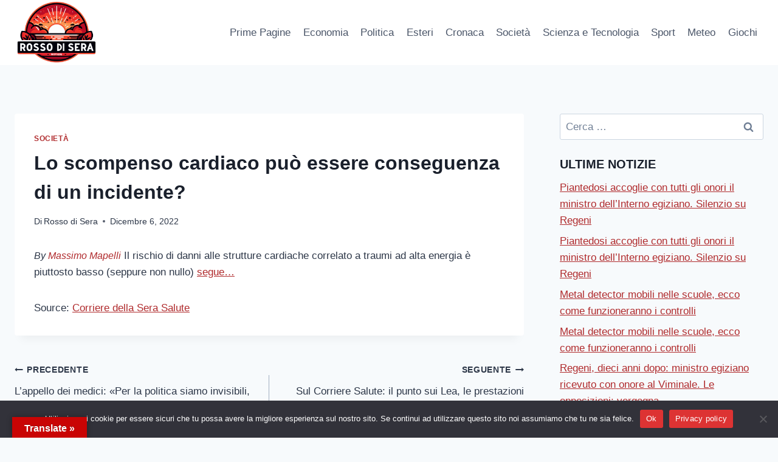

--- FILE ---
content_type: text/html; charset=UTF-8
request_url: https://www.rossodisera.info/societa/lo-scompenso-cardiaco-puo-essere-conseguenza-di-un-incidente/
body_size: 20648
content:
<!doctype html>
<html lang="it-IT" class="no-js" itemtype="https://schema.org/Blog" itemscope>
<head>
	<meta charset="UTF-8">
	<meta name="viewport" content="width=device-width, initial-scale=1, minimum-scale=1">
	<title>Lo scompenso cardiaco può essere conseguenza di un incidente? &#8211; Rosso di Sera</title>
<meta name='robots' content='max-image-preview:large' />
<link rel='dns-prefetch' href='//translate.google.com' />
<link rel="alternate" type="application/rss+xml" title="Rosso di Sera &raquo; Feed" href="https://www.rossodisera.info/feed/" />
<link rel="alternate" type="application/rss+xml" title="Rosso di Sera &raquo; Feed dei commenti" href="https://www.rossodisera.info/comments/feed/" />
			<script>document.documentElement.classList.remove( 'no-js' );</script>
			<link rel="alternate" type="application/rss+xml" title="Rosso di Sera &raquo; Lo scompenso cardiaco può essere conseguenza di un incidente? Feed dei commenti" href="https://www.rossodisera.info/societa/lo-scompenso-cardiaco-puo-essere-conseguenza-di-un-incidente/feed/" />
<link rel="alternate" title="oEmbed (JSON)" type="application/json+oembed" href="https://www.rossodisera.info/wp-json/oembed/1.0/embed?url=https%3A%2F%2Fwww.rossodisera.info%2Fsocieta%2Flo-scompenso-cardiaco-puo-essere-conseguenza-di-un-incidente%2F" />
<link rel="alternate" title="oEmbed (XML)" type="text/xml+oembed" href="https://www.rossodisera.info/wp-json/oembed/1.0/embed?url=https%3A%2F%2Fwww.rossodisera.info%2Fsocieta%2Flo-scompenso-cardiaco-puo-essere-conseguenza-di-un-incidente%2F&#038;format=xml" />
<style id='wp-img-auto-sizes-contain-inline-css'>
img:is([sizes=auto i],[sizes^="auto," i]){contain-intrinsic-size:3000px 1500px}
/*# sourceURL=wp-img-auto-sizes-contain-inline-css */
</style>
<link rel='stylesheet' id='colorbox-theme1-css' href='https://www.rossodisera.info/wp-content/plugins/jquery-colorbox/themes/theme1/colorbox.css?ver=4.6.2' media='screen' />
<style id='wp-emoji-styles-inline-css'>

	img.wp-smiley, img.emoji {
		display: inline !important;
		border: none !important;
		box-shadow: none !important;
		height: 1em !important;
		width: 1em !important;
		margin: 0 0.07em !important;
		vertical-align: -0.1em !important;
		background: none !important;
		padding: 0 !important;
	}
/*# sourceURL=wp-emoji-styles-inline-css */
</style>
<link rel='stylesheet' id='wp-block-library-css' href='https://www.rossodisera.info/wp-includes/css/dist/block-library/style.min.css?ver=6.9' media='all' />
<style id='global-styles-inline-css'>
:root{--wp--preset--aspect-ratio--square: 1;--wp--preset--aspect-ratio--4-3: 4/3;--wp--preset--aspect-ratio--3-4: 3/4;--wp--preset--aspect-ratio--3-2: 3/2;--wp--preset--aspect-ratio--2-3: 2/3;--wp--preset--aspect-ratio--16-9: 16/9;--wp--preset--aspect-ratio--9-16: 9/16;--wp--preset--color--black: #000000;--wp--preset--color--cyan-bluish-gray: #abb8c3;--wp--preset--color--white: #ffffff;--wp--preset--color--pale-pink: #f78da7;--wp--preset--color--vivid-red: #cf2e2e;--wp--preset--color--luminous-vivid-orange: #ff6900;--wp--preset--color--luminous-vivid-amber: #fcb900;--wp--preset--color--light-green-cyan: #7bdcb5;--wp--preset--color--vivid-green-cyan: #00d084;--wp--preset--color--pale-cyan-blue: #8ed1fc;--wp--preset--color--vivid-cyan-blue: #0693e3;--wp--preset--color--vivid-purple: #9b51e0;--wp--preset--color--theme-palette-1: var(--global-palette1);--wp--preset--color--theme-palette-2: var(--global-palette2);--wp--preset--color--theme-palette-3: var(--global-palette3);--wp--preset--color--theme-palette-4: var(--global-palette4);--wp--preset--color--theme-palette-5: var(--global-palette5);--wp--preset--color--theme-palette-6: var(--global-palette6);--wp--preset--color--theme-palette-7: var(--global-palette7);--wp--preset--color--theme-palette-8: var(--global-palette8);--wp--preset--color--theme-palette-9: var(--global-palette9);--wp--preset--color--theme-palette-10: var(--global-palette10);--wp--preset--color--theme-palette-11: var(--global-palette11);--wp--preset--color--theme-palette-12: var(--global-palette12);--wp--preset--color--theme-palette-13: var(--global-palette13);--wp--preset--color--theme-palette-14: var(--global-palette14);--wp--preset--color--theme-palette-15: var(--global-palette15);--wp--preset--gradient--vivid-cyan-blue-to-vivid-purple: linear-gradient(135deg,rgb(6,147,227) 0%,rgb(155,81,224) 100%);--wp--preset--gradient--light-green-cyan-to-vivid-green-cyan: linear-gradient(135deg,rgb(122,220,180) 0%,rgb(0,208,130) 100%);--wp--preset--gradient--luminous-vivid-amber-to-luminous-vivid-orange: linear-gradient(135deg,rgb(252,185,0) 0%,rgb(255,105,0) 100%);--wp--preset--gradient--luminous-vivid-orange-to-vivid-red: linear-gradient(135deg,rgb(255,105,0) 0%,rgb(207,46,46) 100%);--wp--preset--gradient--very-light-gray-to-cyan-bluish-gray: linear-gradient(135deg,rgb(238,238,238) 0%,rgb(169,184,195) 100%);--wp--preset--gradient--cool-to-warm-spectrum: linear-gradient(135deg,rgb(74,234,220) 0%,rgb(151,120,209) 20%,rgb(207,42,186) 40%,rgb(238,44,130) 60%,rgb(251,105,98) 80%,rgb(254,248,76) 100%);--wp--preset--gradient--blush-light-purple: linear-gradient(135deg,rgb(255,206,236) 0%,rgb(152,150,240) 100%);--wp--preset--gradient--blush-bordeaux: linear-gradient(135deg,rgb(254,205,165) 0%,rgb(254,45,45) 50%,rgb(107,0,62) 100%);--wp--preset--gradient--luminous-dusk: linear-gradient(135deg,rgb(255,203,112) 0%,rgb(199,81,192) 50%,rgb(65,88,208) 100%);--wp--preset--gradient--pale-ocean: linear-gradient(135deg,rgb(255,245,203) 0%,rgb(182,227,212) 50%,rgb(51,167,181) 100%);--wp--preset--gradient--electric-grass: linear-gradient(135deg,rgb(202,248,128) 0%,rgb(113,206,126) 100%);--wp--preset--gradient--midnight: linear-gradient(135deg,rgb(2,3,129) 0%,rgb(40,116,252) 100%);--wp--preset--font-size--small: var(--global-font-size-small);--wp--preset--font-size--medium: var(--global-font-size-medium);--wp--preset--font-size--large: var(--global-font-size-large);--wp--preset--font-size--x-large: 42px;--wp--preset--font-size--larger: var(--global-font-size-larger);--wp--preset--font-size--xxlarge: var(--global-font-size-xxlarge);--wp--preset--spacing--20: 0.44rem;--wp--preset--spacing--30: 0.67rem;--wp--preset--spacing--40: 1rem;--wp--preset--spacing--50: 1.5rem;--wp--preset--spacing--60: 2.25rem;--wp--preset--spacing--70: 3.38rem;--wp--preset--spacing--80: 5.06rem;--wp--preset--shadow--natural: 6px 6px 9px rgba(0, 0, 0, 0.2);--wp--preset--shadow--deep: 12px 12px 50px rgba(0, 0, 0, 0.4);--wp--preset--shadow--sharp: 6px 6px 0px rgba(0, 0, 0, 0.2);--wp--preset--shadow--outlined: 6px 6px 0px -3px rgb(255, 255, 255), 6px 6px rgb(0, 0, 0);--wp--preset--shadow--crisp: 6px 6px 0px rgb(0, 0, 0);}:where(.is-layout-flex){gap: 0.5em;}:where(.is-layout-grid){gap: 0.5em;}body .is-layout-flex{display: flex;}.is-layout-flex{flex-wrap: wrap;align-items: center;}.is-layout-flex > :is(*, div){margin: 0;}body .is-layout-grid{display: grid;}.is-layout-grid > :is(*, div){margin: 0;}:where(.wp-block-columns.is-layout-flex){gap: 2em;}:where(.wp-block-columns.is-layout-grid){gap: 2em;}:where(.wp-block-post-template.is-layout-flex){gap: 1.25em;}:where(.wp-block-post-template.is-layout-grid){gap: 1.25em;}.has-black-color{color: var(--wp--preset--color--black) !important;}.has-cyan-bluish-gray-color{color: var(--wp--preset--color--cyan-bluish-gray) !important;}.has-white-color{color: var(--wp--preset--color--white) !important;}.has-pale-pink-color{color: var(--wp--preset--color--pale-pink) !important;}.has-vivid-red-color{color: var(--wp--preset--color--vivid-red) !important;}.has-luminous-vivid-orange-color{color: var(--wp--preset--color--luminous-vivid-orange) !important;}.has-luminous-vivid-amber-color{color: var(--wp--preset--color--luminous-vivid-amber) !important;}.has-light-green-cyan-color{color: var(--wp--preset--color--light-green-cyan) !important;}.has-vivid-green-cyan-color{color: var(--wp--preset--color--vivid-green-cyan) !important;}.has-pale-cyan-blue-color{color: var(--wp--preset--color--pale-cyan-blue) !important;}.has-vivid-cyan-blue-color{color: var(--wp--preset--color--vivid-cyan-blue) !important;}.has-vivid-purple-color{color: var(--wp--preset--color--vivid-purple) !important;}.has-black-background-color{background-color: var(--wp--preset--color--black) !important;}.has-cyan-bluish-gray-background-color{background-color: var(--wp--preset--color--cyan-bluish-gray) !important;}.has-white-background-color{background-color: var(--wp--preset--color--white) !important;}.has-pale-pink-background-color{background-color: var(--wp--preset--color--pale-pink) !important;}.has-vivid-red-background-color{background-color: var(--wp--preset--color--vivid-red) !important;}.has-luminous-vivid-orange-background-color{background-color: var(--wp--preset--color--luminous-vivid-orange) !important;}.has-luminous-vivid-amber-background-color{background-color: var(--wp--preset--color--luminous-vivid-amber) !important;}.has-light-green-cyan-background-color{background-color: var(--wp--preset--color--light-green-cyan) !important;}.has-vivid-green-cyan-background-color{background-color: var(--wp--preset--color--vivid-green-cyan) !important;}.has-pale-cyan-blue-background-color{background-color: var(--wp--preset--color--pale-cyan-blue) !important;}.has-vivid-cyan-blue-background-color{background-color: var(--wp--preset--color--vivid-cyan-blue) !important;}.has-vivid-purple-background-color{background-color: var(--wp--preset--color--vivid-purple) !important;}.has-black-border-color{border-color: var(--wp--preset--color--black) !important;}.has-cyan-bluish-gray-border-color{border-color: var(--wp--preset--color--cyan-bluish-gray) !important;}.has-white-border-color{border-color: var(--wp--preset--color--white) !important;}.has-pale-pink-border-color{border-color: var(--wp--preset--color--pale-pink) !important;}.has-vivid-red-border-color{border-color: var(--wp--preset--color--vivid-red) !important;}.has-luminous-vivid-orange-border-color{border-color: var(--wp--preset--color--luminous-vivid-orange) !important;}.has-luminous-vivid-amber-border-color{border-color: var(--wp--preset--color--luminous-vivid-amber) !important;}.has-light-green-cyan-border-color{border-color: var(--wp--preset--color--light-green-cyan) !important;}.has-vivid-green-cyan-border-color{border-color: var(--wp--preset--color--vivid-green-cyan) !important;}.has-pale-cyan-blue-border-color{border-color: var(--wp--preset--color--pale-cyan-blue) !important;}.has-vivid-cyan-blue-border-color{border-color: var(--wp--preset--color--vivid-cyan-blue) !important;}.has-vivid-purple-border-color{border-color: var(--wp--preset--color--vivid-purple) !important;}.has-vivid-cyan-blue-to-vivid-purple-gradient-background{background: var(--wp--preset--gradient--vivid-cyan-blue-to-vivid-purple) !important;}.has-light-green-cyan-to-vivid-green-cyan-gradient-background{background: var(--wp--preset--gradient--light-green-cyan-to-vivid-green-cyan) !important;}.has-luminous-vivid-amber-to-luminous-vivid-orange-gradient-background{background: var(--wp--preset--gradient--luminous-vivid-amber-to-luminous-vivid-orange) !important;}.has-luminous-vivid-orange-to-vivid-red-gradient-background{background: var(--wp--preset--gradient--luminous-vivid-orange-to-vivid-red) !important;}.has-very-light-gray-to-cyan-bluish-gray-gradient-background{background: var(--wp--preset--gradient--very-light-gray-to-cyan-bluish-gray) !important;}.has-cool-to-warm-spectrum-gradient-background{background: var(--wp--preset--gradient--cool-to-warm-spectrum) !important;}.has-blush-light-purple-gradient-background{background: var(--wp--preset--gradient--blush-light-purple) !important;}.has-blush-bordeaux-gradient-background{background: var(--wp--preset--gradient--blush-bordeaux) !important;}.has-luminous-dusk-gradient-background{background: var(--wp--preset--gradient--luminous-dusk) !important;}.has-pale-ocean-gradient-background{background: var(--wp--preset--gradient--pale-ocean) !important;}.has-electric-grass-gradient-background{background: var(--wp--preset--gradient--electric-grass) !important;}.has-midnight-gradient-background{background: var(--wp--preset--gradient--midnight) !important;}.has-small-font-size{font-size: var(--wp--preset--font-size--small) !important;}.has-medium-font-size{font-size: var(--wp--preset--font-size--medium) !important;}.has-large-font-size{font-size: var(--wp--preset--font-size--large) !important;}.has-x-large-font-size{font-size: var(--wp--preset--font-size--x-large) !important;}
/*# sourceURL=global-styles-inline-css */
</style>

<style id='classic-theme-styles-inline-css'>
/*! This file is auto-generated */
.wp-block-button__link{color:#fff;background-color:#32373c;border-radius:9999px;box-shadow:none;text-decoration:none;padding:calc(.667em + 2px) calc(1.333em + 2px);font-size:1.125em}.wp-block-file__button{background:#32373c;color:#fff;text-decoration:none}
/*# sourceURL=/wp-includes/css/classic-themes.min.css */
</style>
<link rel='stylesheet' id='contact-form-7-css' href='https://www.rossodisera.info/wp-content/plugins/contact-form-7/includes/css/styles.css?ver=6.1.4' media='all' />
<link rel='stylesheet' id='cookie-notice-front-css' href='https://www.rossodisera.info/wp-content/plugins/cookie-notice/css/front.min.css?ver=2.5.11' media='all' />
<link rel='stylesheet' id='google-language-translator-css' href='https://www.rossodisera.info/wp-content/plugins/google-language-translator/css/style.css?ver=6.0.20' media='' />
<link rel='stylesheet' id='glt-toolbar-styles-css' href='https://www.rossodisera.info/wp-content/plugins/google-language-translator/css/toolbar.css?ver=6.0.20' media='' />
<link rel='stylesheet' id='theme-my-login-css' href='https://www.rossodisera.info/wp-content/plugins/theme-my-login/assets/styles/theme-my-login.min.css?ver=7.1.14' media='all' />
<link rel='stylesheet' id='wp-image-borders-styles-css' href='https://www.rossodisera.info/wp-content/plugins/wp-image-borders/wp-image-borders.css?ver=6.9' media='all' />
<style id='wp-image-borders-styles-inline-css'>

		.wp-image-borders .alignright,
		.wp-image-borders .alignleft,
		.wp-image-borders .aligncenter,
		.wp-image-borders .alignnone,
		.wp-image-borders .size-auto,
		.wp-image-borders .size-full,
		.wp-image-borders .size-large,
		.wp-image-borders .size-medium,
		.wp-image-borders .size-thumbnail,
		.wp-image-borders .alignright img,
		.wp-image-borders .alignleft img,
		.wp-image-borders .aligncenter img,
		.wp-image-borders .alignnone img,
		.wp-image-borders .size-auto img,
		.wp-image-borders .size-full img,
		.wp-image-borders .size-large img,
		.wp-image-borders .size-medium img,
		.wp-image-borders .size-thumbnail img {
	   border-style: solid !important;
	   border-width: 8px !important;
	   border-radius: 85px !important;
	   border-color: #ffffff !important;
	   -moz-box-shadow: 0px 0px 0px 0px #f2f2f2 !important;
	   -webkit-box-shadow: 0px 0px 0px 0px #f2f2f2 !important;
	   box-shadow: 0px 0px 0px 0px #f2f2f2 !important;
   }
/*# sourceURL=wp-image-borders-styles-inline-css */
</style>
<link rel='stylesheet' id='wprssmi_template_styles-css' href='https://www.rossodisera.info/wp-content/plugins/wp-rss-multi-importer/templates/templates.css?ver=6.9' media='all' />
<link rel='stylesheet' id='kadence-global-css' href='https://www.rossodisera.info/wp-content/themes/kadence/assets/css/global.min.css?ver=1.4.3' media='all' />
<style id='kadence-global-inline-css'>
/* Kadence Base CSS */
:root{--global-palette1:#b02b2d;--global-palette2:#872123;--global-palette3:#1A202C;--global-palette4:#2D3748;--global-palette5:#4A5568;--global-palette6:#718096;--global-palette7:#EDF2F7;--global-palette8:#F7FAFC;--global-palette9:#ffffff;--global-palette10:oklch(from var(--global-palette1) calc(l + 0.10 * (1 - l)) calc(c * 1.00) calc(h + 180) / 100%);--global-palette11:#13612e;--global-palette12:#1159af;--global-palette13:#b82105;--global-palette14:#f7630c;--global-palette15:#f5a524;--global-palette9rgb:255, 255, 255;--global-palette-highlight:var(--global-palette1);--global-palette-highlight-alt:var(--global-palette2);--global-palette-highlight-alt2:var(--global-palette9);--global-palette-btn-bg:var(--global-palette1);--global-palette-btn-bg-hover:var(--global-palette2);--global-palette-btn:var(--global-palette9);--global-palette-btn-hover:var(--global-palette9);--global-palette-btn-sec-bg:var(--global-palette7);--global-palette-btn-sec-bg-hover:var(--global-palette2);--global-palette-btn-sec:var(--global-palette3);--global-palette-btn-sec-hover:var(--global-palette9);--global-body-font-family:-apple-system,BlinkMacSystemFont,"Segoe UI",Roboto,Oxygen-Sans,Ubuntu,Cantarell,"Helvetica Neue",sans-serif, "Apple Color Emoji", "Segoe UI Emoji", "Segoe UI Symbol";--global-heading-font-family:inherit;--global-primary-nav-font-family:inherit;--global-fallback-font:sans-serif;--global-display-fallback-font:sans-serif;--global-content-width:1290px;--global-content-wide-width:calc(1290px + 230px);--global-content-narrow-width:842px;--global-content-edge-padding:1.5rem;--global-content-boxed-padding:2rem;--global-calc-content-width:calc(1290px - var(--global-content-edge-padding) - var(--global-content-edge-padding) );--wp--style--global--content-size:var(--global-calc-content-width);}.wp-site-blocks{--global-vw:calc( 100vw - ( 0.5 * var(--scrollbar-offset)));}body{background:var(--global-palette8);}body, input, select, optgroup, textarea{font-weight:400;font-size:17px;line-height:1.6;font-family:var(--global-body-font-family);color:var(--global-palette4);}.content-bg, body.content-style-unboxed .site{background:var(--global-palette9);}h1,h2,h3,h4,h5,h6{font-family:var(--global-heading-font-family);}h1{font-weight:700;font-size:32px;line-height:1.5;color:var(--global-palette3);}h2{font-weight:700;font-size:28px;line-height:1.5;color:var(--global-palette3);}h3{font-weight:700;font-size:24px;line-height:1.5;color:var(--global-palette3);}h4{font-weight:700;font-size:22px;line-height:1.5;color:var(--global-palette4);}h5{font-weight:700;font-size:20px;line-height:1.5;color:var(--global-palette4);}h6{font-weight:700;font-size:18px;line-height:1.5;color:var(--global-palette5);}.entry-hero .kadence-breadcrumbs{max-width:1290px;}.site-container, .site-header-row-layout-contained, .site-footer-row-layout-contained, .entry-hero-layout-contained, .comments-area, .alignfull > .wp-block-cover__inner-container, .alignwide > .wp-block-cover__inner-container{max-width:var(--global-content-width);}.content-width-narrow .content-container.site-container, .content-width-narrow .hero-container.site-container{max-width:var(--global-content-narrow-width);}@media all and (min-width: 1520px){.wp-site-blocks .content-container  .alignwide{margin-left:-115px;margin-right:-115px;width:unset;max-width:unset;}}@media all and (min-width: 1102px){.content-width-narrow .wp-site-blocks .content-container .alignwide{margin-left:-130px;margin-right:-130px;width:unset;max-width:unset;}}.content-style-boxed .wp-site-blocks .entry-content .alignwide{margin-left:calc( -1 * var( --global-content-boxed-padding ) );margin-right:calc( -1 * var( --global-content-boxed-padding ) );}.content-area{margin-top:5rem;margin-bottom:5rem;}@media all and (max-width: 1024px){.content-area{margin-top:3rem;margin-bottom:3rem;}}@media all and (max-width: 767px){.content-area{margin-top:2rem;margin-bottom:2rem;}}@media all and (max-width: 1024px){:root{--global-content-boxed-padding:2rem;}}@media all and (max-width: 767px){:root{--global-content-boxed-padding:1.5rem;}}.entry-content-wrap{padding:2rem;}@media all and (max-width: 1024px){.entry-content-wrap{padding:2rem;}}@media all and (max-width: 767px){.entry-content-wrap{padding:1.5rem;}}.entry.single-entry{box-shadow:0px 15px 15px -10px rgba(0,0,0,0.05);}.entry.loop-entry{box-shadow:0px 15px 15px -10px rgba(0,0,0,0.05);}.loop-entry .entry-content-wrap{padding:2rem;}@media all and (max-width: 1024px){.loop-entry .entry-content-wrap{padding:2rem;}}@media all and (max-width: 767px){.loop-entry .entry-content-wrap{padding:1.5rem;}}.primary-sidebar.widget-area .widget{margin-bottom:1.5em;color:var(--global-palette4);}.primary-sidebar.widget-area .widget-title{font-weight:700;font-size:20px;line-height:1.5;color:var(--global-palette3);}button, .button, .wp-block-button__link, input[type="button"], input[type="reset"], input[type="submit"], .fl-button, .elementor-button-wrapper .elementor-button, .wc-block-components-checkout-place-order-button, .wc-block-cart__submit{box-shadow:0px 0px 0px -7px rgba(0,0,0,0);}button:hover, button:focus, button:active, .button:hover, .button:focus, .button:active, .wp-block-button__link:hover, .wp-block-button__link:focus, .wp-block-button__link:active, input[type="button"]:hover, input[type="button"]:focus, input[type="button"]:active, input[type="reset"]:hover, input[type="reset"]:focus, input[type="reset"]:active, input[type="submit"]:hover, input[type="submit"]:focus, input[type="submit"]:active, .elementor-button-wrapper .elementor-button:hover, .elementor-button-wrapper .elementor-button:focus, .elementor-button-wrapper .elementor-button:active, .wc-block-cart__submit:hover{box-shadow:0px 15px 25px -7px rgba(0,0,0,0.1);}.kb-button.kb-btn-global-outline.kb-btn-global-inherit{padding-top:calc(px - 2px);padding-right:calc(px - 2px);padding-bottom:calc(px - 2px);padding-left:calc(px - 2px);}@media all and (min-width: 1025px){.transparent-header .entry-hero .entry-hero-container-inner{padding-top:80px;}}@media all and (max-width: 1024px){.mobile-transparent-header .entry-hero .entry-hero-container-inner{padding-top:80px;}}@media all and (max-width: 767px){.mobile-transparent-header .entry-hero .entry-hero-container-inner{padding-top:80px;}}#kt-scroll-up-reader, #kt-scroll-up{border-radius:0px 0px 0px 0px;bottom:30px;font-size:1.2em;padding:0.4em 0.4em 0.4em 0.4em;}#kt-scroll-up-reader.scroll-up-side-right, #kt-scroll-up.scroll-up-side-right{right:30px;}#kt-scroll-up-reader.scroll-up-side-left, #kt-scroll-up.scroll-up-side-left{left:30px;}.entry-hero.post-hero-section .entry-header{min-height:200px;}
/* Kadence Header CSS */
@media all and (max-width: 1024px){.mobile-transparent-header #masthead{position:absolute;left:0px;right:0px;z-index:100;}.kadence-scrollbar-fixer.mobile-transparent-header #masthead{right:var(--scrollbar-offset,0);}.mobile-transparent-header #masthead, .mobile-transparent-header .site-top-header-wrap .site-header-row-container-inner, .mobile-transparent-header .site-main-header-wrap .site-header-row-container-inner, .mobile-transparent-header .site-bottom-header-wrap .site-header-row-container-inner{background:transparent;}.site-header-row-tablet-layout-fullwidth, .site-header-row-tablet-layout-standard{padding:0px;}}@media all and (min-width: 1025px){.transparent-header #masthead{position:absolute;left:0px;right:0px;z-index:100;}.transparent-header.kadence-scrollbar-fixer #masthead{right:var(--scrollbar-offset,0);}.transparent-header #masthead, .transparent-header .site-top-header-wrap .site-header-row-container-inner, .transparent-header .site-main-header-wrap .site-header-row-container-inner, .transparent-header .site-bottom-header-wrap .site-header-row-container-inner{background:transparent;}}.site-branding a.brand img{max-width:137px;}.site-branding a.brand img.svg-logo-image{width:137px;}.site-branding{padding:0px 0px 0px 0px;}#masthead, #masthead .kadence-sticky-header.item-is-fixed:not(.item-at-start):not(.site-header-row-container):not(.site-main-header-wrap), #masthead .kadence-sticky-header.item-is-fixed:not(.item-at-start) > .site-header-row-container-inner{background:#ffffff;}.site-main-header-inner-wrap{min-height:80px;}.header-navigation[class*="header-navigation-style-underline"] .header-menu-container.primary-menu-container>ul>li>a:after{width:calc( 100% - 1.2em);}.main-navigation .primary-menu-container > ul > li.menu-item > a{padding-left:calc(1.2em / 2);padding-right:calc(1.2em / 2);padding-top:0.6em;padding-bottom:0.6em;color:var(--global-palette5);}.main-navigation .primary-menu-container > ul > li.menu-item .dropdown-nav-special-toggle{right:calc(1.2em / 2);}.main-navigation .primary-menu-container > ul > li.menu-item > a:hover{color:var(--global-palette-highlight);}.main-navigation .primary-menu-container > ul > li.menu-item.current-menu-item > a{color:var(--global-palette3);}.header-navigation .header-menu-container ul ul.sub-menu, .header-navigation .header-menu-container ul ul.submenu{background:var(--global-palette3);box-shadow:0px 2px 13px 0px rgba(0,0,0,0.1);}.header-navigation .header-menu-container ul ul li.menu-item, .header-menu-container ul.menu > li.kadence-menu-mega-enabled > ul > li.menu-item > a{border-bottom:1px solid rgba(255,255,255,0.1);border-radius:0px 0px 0px 0px;}.header-navigation .header-menu-container ul ul li.menu-item > a{width:200px;padding-top:1em;padding-bottom:1em;color:var(--global-palette8);font-size:12px;}.header-navigation .header-menu-container ul ul li.menu-item > a:hover{color:var(--global-palette9);background:var(--global-palette4);border-radius:0px 0px 0px 0px;}.header-navigation .header-menu-container ul ul li.menu-item.current-menu-item > a{color:var(--global-palette9);background:var(--global-palette4);border-radius:0px 0px 0px 0px;}.mobile-toggle-open-container .menu-toggle-open, .mobile-toggle-open-container .menu-toggle-open:focus{color:var(--global-palette5);padding:0.4em 0.6em 0.4em 0.6em;font-size:14px;}.mobile-toggle-open-container .menu-toggle-open.menu-toggle-style-bordered{border:1px solid currentColor;}.mobile-toggle-open-container .menu-toggle-open .menu-toggle-icon{font-size:20px;}.mobile-toggle-open-container .menu-toggle-open:hover, .mobile-toggle-open-container .menu-toggle-open:focus-visible{color:var(--global-palette-highlight);}.mobile-navigation ul li{font-size:14px;}.mobile-navigation ul li a{padding-top:1em;padding-bottom:1em;}.mobile-navigation ul li > a, .mobile-navigation ul li.menu-item-has-children > .drawer-nav-drop-wrap{color:var(--global-palette8);}.mobile-navigation ul li.current-menu-item > a, .mobile-navigation ul li.current-menu-item.menu-item-has-children > .drawer-nav-drop-wrap{color:var(--global-palette-highlight);}.mobile-navigation ul li.menu-item-has-children .drawer-nav-drop-wrap, .mobile-navigation ul li:not(.menu-item-has-children) a{border-bottom:1px solid rgba(255,255,255,0.1);}.mobile-navigation:not(.drawer-navigation-parent-toggle-true) ul li.menu-item-has-children .drawer-nav-drop-wrap button{border-left:1px solid rgba(255,255,255,0.1);}#mobile-drawer .drawer-header .drawer-toggle{padding:0.6em 0.15em 0.6em 0.15em;font-size:24px;}
/* Kadence Footer CSS */
.site-bottom-footer-inner-wrap{padding-top:30px;padding-bottom:30px;grid-column-gap:30px;}.site-bottom-footer-inner-wrap .widget{margin-bottom:30px;}.site-bottom-footer-inner-wrap .site-footer-section:not(:last-child):after{right:calc(-30px / 2);}
/*# sourceURL=kadence-global-inline-css */
</style>
<link rel='stylesheet' id='kadence-header-css' href='https://www.rossodisera.info/wp-content/themes/kadence/assets/css/header.min.css?ver=1.4.3' media='all' />
<link rel='stylesheet' id='kadence-content-css' href='https://www.rossodisera.info/wp-content/themes/kadence/assets/css/content.min.css?ver=1.4.3' media='all' />
<link rel='stylesheet' id='kadence-comments-css' href='https://www.rossodisera.info/wp-content/themes/kadence/assets/css/comments.min.css?ver=1.4.3' media='all' />
<link rel='stylesheet' id='kadence-sidebar-css' href='https://www.rossodisera.info/wp-content/themes/kadence/assets/css/sidebar.min.css?ver=1.4.3' media='all' />
<link rel='stylesheet' id='kadence-footer-css' href='https://www.rossodisera.info/wp-content/themes/kadence/assets/css/footer.min.css?ver=1.4.3' media='all' />
<link rel='stylesheet' id='wp-cpl-base-css-css' href='https://www.rossodisera.info/wp-content/plugins/wp-category-posts-list/static/css/wp-cat-list-theme.css?ver=2.0.3' media='all' />
<link rel='stylesheet' id='wp_cpl_css_0-css' href='https://www.rossodisera.info/wp-content/plugins/wp-category-posts-list/static/css/wp-cat-list-light.css?ver=2.0.3' media='all' />
<link rel='stylesheet' id='wp_cpl_css_1-css' href='https://www.rossodisera.info/wp-content/plugins/wp-category-posts-list/static/css/wp-cat-list-dark.css?ver=2.0.3' media='all' />
<link rel='stylesheet' id='wp_cpl_css_2-css' href='https://www.rossodisera.info/wp-content/plugins/wp-category-posts-list/static/css/wp-cat-list-giant-gold-fish.css?ver=2.0.3' media='all' />
<link rel='stylesheet' id='wp_cpl_css_3-css' href='https://www.rossodisera.info/wp-content/plugins/wp-category-posts-list/static/css/wp-cat-list-adrift-in-dreams.css?ver=2.0.3' media='all' />
<script src="https://www.rossodisera.info/wp-includes/js/jquery/jquery.min.js?ver=3.7.1" id="jquery-core-js"></script>
<script src="https://www.rossodisera.info/wp-includes/js/jquery/jquery-migrate.min.js?ver=3.4.1" id="jquery-migrate-js"></script>
<script id="colorbox-js-extra">
var jQueryColorboxSettingsArray = {"jQueryColorboxVersion":"4.6.2","colorboxInline":"false","colorboxIframe":"false","colorboxGroupId":"","colorboxTitle":"","colorboxWidth":"false","colorboxHeight":"false","colorboxMaxWidth":"false","colorboxMaxHeight":"false","colorboxSlideshow":"false","colorboxSlideshowAuto":"false","colorboxScalePhotos":"false","colorboxPreloading":"false","colorboxOverlayClose":"false","colorboxLoop":"true","colorboxEscKey":"true","colorboxArrowKey":"true","colorboxScrolling":"true","colorboxOpacity":"0.85","colorboxTransition":"elastic","colorboxSpeed":"350","colorboxSlideshowSpeed":"2500","colorboxClose":"chiudi","colorboxNext":"successiva","colorboxPrevious":"precedente","colorboxSlideshowStart":"Avvia la presentazione","colorboxSlideshowStop":"Ferma la presentazione","colorboxCurrent":"{current} di {total} immagini","colorboxXhrError":"This content failed to load.","colorboxImgError":"This image failed to load.","colorboxImageMaxWidth":"false","colorboxImageMaxHeight":"false","colorboxImageHeight":"false","colorboxImageWidth":"false","colorboxLinkHeight":"false","colorboxLinkWidth":"false","colorboxInitialHeight":"100","colorboxInitialWidth":"300","autoColorboxJavaScript":"","autoHideFlash":"","autoColorbox":"true","autoColorboxGalleries":"","addZoomOverlay":"","useGoogleJQuery":"","colorboxAddClassToLinks":""};
//# sourceURL=colorbox-js-extra
</script>
<script src="https://www.rossodisera.info/wp-content/plugins/jquery-colorbox/js/jquery.colorbox-min.js?ver=1.4.33" id="colorbox-js"></script>
<script src="https://www.rossodisera.info/wp-content/plugins/jquery-colorbox/js/jquery-colorbox-wrapper-min.js?ver=4.6.2" id="colorbox-wrapper-js"></script>
<script id="cookie-notice-front-js-before">
var cnArgs = {"ajaxUrl":"https:\/\/www.rossodisera.info\/wp-admin\/admin-ajax.php","nonce":"4fb7a82205","hideEffect":"fade","position":"bottom","onScroll":false,"onScrollOffset":100,"onClick":false,"cookieName":"cookie_notice_accepted","cookieTime":2592000,"cookieTimeRejected":2592000,"globalCookie":false,"redirection":false,"cache":true,"revokeCookies":false,"revokeCookiesOpt":"automatic"};

//# sourceURL=cookie-notice-front-js-before
</script>
<script src="https://www.rossodisera.info/wp-content/plugins/cookie-notice/js/front.min.js?ver=2.5.11" id="cookie-notice-front-js"></script>
<link rel="https://api.w.org/" href="https://www.rossodisera.info/wp-json/" /><link rel="alternate" title="JSON" type="application/json" href="https://www.rossodisera.info/wp-json/wp/v2/posts/842201" /><link rel="EditURI" type="application/rsd+xml" title="RSD" href="https://www.rossodisera.info/xmlrpc.php?rsd" />
<link rel="canonical" href="https://www.rossodisera.info/societa/lo-scompenso-cardiaco-puo-essere-conseguenza-di-un-incidente/" />
<link rel='shortlink' href='https://www.rossodisera.info/?p=842201' />
<style>#glt-translate-trigger {

background: linear-gradient(#FC5151, #E00404);

}#google_language_translator a{display:none!important;}div.skiptranslate.goog-te-gadget{display:inline!important;}.goog-te-gadget{color:transparent!important;}.goog-te-gadget{font-size:0px!important;}.goog-branding{display:none;}.goog-tooltip{display: none!important;}.goog-tooltip:hover{display: none!important;}.goog-text-highlight{background-color:transparent!important;border:none!important;box-shadow:none!important;}#google_language_translator select.goog-te-combo{color:#32373c;}#flags{display:none;}div.skiptranslate{display:none!important;}body{top:0px!important;}#goog-gt-{display:none!important;}font font{background-color:transparent!important;box-shadow:none!important;position:initial!important;}#glt-translate-trigger{left:20px;right:auto;}#glt-translate-trigger > span{color:#ffffff;}#glt-translate-trigger{background:#c90404;}</style>		
<script type="text/javascript">
<!--//
/* Wordpress 404 Image Fix Plugin  v0.1 */
var wp_404_images_fix = wp_404_images_fix || function(img) {
	img.style.display='none';
	img.onerror = function(){};
	}
//-->
</script><link rel="pingback" href="https://www.rossodisera.info/xmlrpc.php"><style>.recentcomments a{display:inline !important;padding:0 !important;margin:0 !important;}</style><link rel="icon" href="https://www.rossodisera.info/wp-content/uploads/2024/11/cropped-icon4-2-32x32.png" sizes="32x32" />
<link rel="icon" href="https://www.rossodisera.info/wp-content/uploads/2024/11/cropped-icon4-2-192x192.png" sizes="192x192" />
<link rel="apple-touch-icon" href="https://www.rossodisera.info/wp-content/uploads/2024/11/cropped-icon4-2-180x180.png" />
<meta name="msapplication-TileImage" content="https://www.rossodisera.info/wp-content/uploads/2024/11/cropped-icon4-2-270x270.png" />
<link rel='stylesheet' id='wprssmi_colorbox-css' href='https://www.rossodisera.info/wp-content/plugins/wp-rss-multi-importer/css/colorbox.css?ver=6.9' media='all' />
</head>

<body data-rsssl=1 class="wp-singular post-template-default single single-post postid-842201 single-format-standard wp-custom-logo wp-embed-responsive wp-theme-kadence cookies-not-set footer-on-bottom hide-focus-outline link-style-standard has-sidebar content-title-style-normal content-width-normal content-style-boxed content-vertical-padding-show non-transparent-header mobile-non-transparent-header">
<div id="wrapper" class="site wp-site-blocks">
			<a class="skip-link screen-reader-text scroll-ignore" href="#main">Salta al contenuto</a>
		<header id="masthead" class="site-header" role="banner" itemtype="https://schema.org/WPHeader" itemscope>
	<div id="main-header" class="site-header-wrap">
		<div class="site-header-inner-wrap">
			<div class="site-header-upper-wrap">
				<div class="site-header-upper-inner-wrap">
					<div class="site-main-header-wrap site-header-row-container site-header-focus-item site-header-row-layout-standard" data-section="kadence_customizer_header_main">
	<div class="site-header-row-container-inner">
				<div class="site-container">
			<div class="site-main-header-inner-wrap site-header-row site-header-row-has-sides site-header-row-no-center">
									<div class="site-header-main-section-left site-header-section site-header-section-left">
						<div class="site-header-item site-header-focus-item" data-section="title_tagline">
	<div class="site-branding branding-layout-standard site-brand-logo-only"><a class="brand has-logo-image" href="https://www.rossodisera.info/" rel="home"><img width="936" height="732" src="https://www.rossodisera.info/wp-content/uploads/2024/11/logo.png" class="custom-logo colorbox-842201 " alt="Rosso di Sera" decoding="async" fetchpriority="high" srcset="https://www.rossodisera.info/wp-content/uploads/2024/11/logo.png 936w, https://www.rossodisera.info/wp-content/uploads/2024/11/logo-300x235.png 300w, https://www.rossodisera.info/wp-content/uploads/2024/11/logo-768x601.png 768w, https://www.rossodisera.info/wp-content/uploads/2024/11/logo-634x496.png 634w, https://www.rossodisera.info/wp-content/uploads/2024/11/logo-924x723.png 924w" sizes="(max-width: 936px) 100vw, 936px" /></a></div></div><!-- data-section="title_tagline" -->
					</div>
																	<div class="site-header-main-section-right site-header-section site-header-section-right">
						<div class="site-header-item site-header-focus-item site-header-item-main-navigation header-navigation-layout-stretch-false header-navigation-layout-fill-stretch-false" data-section="kadence_customizer_primary_navigation">
		<nav id="site-navigation" class="main-navigation header-navigation hover-to-open nav--toggle-sub header-navigation-style-standard header-navigation-dropdown-animation-none" role="navigation" aria-label="Primario">
			<div class="primary-menu-container header-menu-container">
	<ul id="primary-menu" class="menu"><li id="menu-item-104" class="menu-item menu-item-type-taxonomy menu-item-object-category menu-item-104"><a href="https://www.rossodisera.info/category/prima-pagina/">Prime Pagine</a></li>
<li id="menu-item-100" class="menu-item menu-item-type-taxonomy menu-item-object-category menu-item-100"><a href="https://www.rossodisera.info/category/economia/">Economia</a></li>
<li id="menu-item-103" class="menu-item menu-item-type-taxonomy menu-item-object-category menu-item-103"><a href="https://www.rossodisera.info/category/politica/">Politica</a></li>
<li id="menu-item-101" class="menu-item menu-item-type-taxonomy menu-item-object-category menu-item-101"><a href="https://www.rossodisera.info/category/esteri/">Esteri</a></li>
<li id="menu-item-99" class="menu-item menu-item-type-taxonomy menu-item-object-category menu-item-99"><a href="https://www.rossodisera.info/category/cronaca/">Cronaca</a></li>
<li id="menu-item-105" class="menu-item menu-item-type-taxonomy menu-item-object-category current-post-ancestor current-menu-parent current-post-parent menu-item-105"><a href="https://www.rossodisera.info/category/societa/">Società</a></li>
<li id="menu-item-995166" class="menu-item menu-item-type-taxonomy menu-item-object-category menu-item-995166"><a href="https://www.rossodisera.info/category/scienza-tecnologia/">Scienza e Tecnologia</a></li>
<li id="menu-item-106" class="menu-item menu-item-type-taxonomy menu-item-object-category menu-item-106"><a href="https://www.rossodisera.info/category/sport/">Sport</a></li>
<li id="menu-item-1076128" class="menu-item menu-item-type-post_type menu-item-object-page menu-item-1076128"><a href="https://www.rossodisera.info/meteo/">Meteo</a></li>
<li id="menu-item-1080907" class="menu-item menu-item-type-custom menu-item-object-custom menu-item-1080907"><a href="https://www.paroliere.com/">Giochi</a></li>
</ul>		</div>
	</nav><!-- #site-navigation -->
	</div><!-- data-section="primary_navigation" -->
					</div>
							</div>
		</div>
	</div>
</div>
				</div>
			</div>
					</div>
	</div>
	
<div id="mobile-header" class="site-mobile-header-wrap">
	<div class="site-header-inner-wrap">
		<div class="site-header-upper-wrap">
			<div class="site-header-upper-inner-wrap">
			<div class="site-main-header-wrap site-header-focus-item site-header-row-layout-standard site-header-row-tablet-layout-default site-header-row-mobile-layout-default ">
	<div class="site-header-row-container-inner">
		<div class="site-container">
			<div class="site-main-header-inner-wrap site-header-row site-header-row-has-sides site-header-row-no-center">
									<div class="site-header-main-section-left site-header-section site-header-section-left">
						<div class="site-header-item site-header-focus-item" data-section="title_tagline">
	<div class="site-branding mobile-site-branding branding-layout-standard branding-tablet-layout-inherit site-brand-logo-only branding-mobile-layout-inherit"><a class="brand has-logo-image" href="https://www.rossodisera.info/" rel="home"><img width="936" height="732" src="https://www.rossodisera.info/wp-content/uploads/2024/11/logo.png" class="custom-logo colorbox-842201 " alt="Rosso di Sera" decoding="async" srcset="https://www.rossodisera.info/wp-content/uploads/2024/11/logo.png 936w, https://www.rossodisera.info/wp-content/uploads/2024/11/logo-300x235.png 300w, https://www.rossodisera.info/wp-content/uploads/2024/11/logo-768x601.png 768w, https://www.rossodisera.info/wp-content/uploads/2024/11/logo-634x496.png 634w, https://www.rossodisera.info/wp-content/uploads/2024/11/logo-924x723.png 924w" sizes="(max-width: 936px) 100vw, 936px" /></a></div></div><!-- data-section="title_tagline" -->
					</div>
																	<div class="site-header-main-section-right site-header-section site-header-section-right">
						<div class="site-header-item site-header-focus-item site-header-item-navgation-popup-toggle" data-section="kadence_customizer_mobile_trigger">
		<div class="mobile-toggle-open-container">
						<button id="mobile-toggle" class="menu-toggle-open drawer-toggle menu-toggle-style-default" aria-label="Apri il menu" data-toggle-target="#mobile-drawer" data-toggle-body-class="showing-popup-drawer-from-right" aria-expanded="false" data-set-focus=".menu-toggle-close"
					>
						<span class="menu-toggle-icon"><span class="kadence-svg-iconset"><svg aria-hidden="true" class="kadence-svg-icon kadence-menu-svg" fill="currentColor" version="1.1" xmlns="http://www.w3.org/2000/svg" width="24" height="24" viewBox="0 0 24 24"><title>Attiva/disattiva menu</title><path d="M3 13h18c0.552 0 1-0.448 1-1s-0.448-1-1-1h-18c-0.552 0-1 0.448-1 1s0.448 1 1 1zM3 7h18c0.552 0 1-0.448 1-1s-0.448-1-1-1h-18c-0.552 0-1 0.448-1 1s0.448 1 1 1zM3 19h18c0.552 0 1-0.448 1-1s-0.448-1-1-1h-18c-0.552 0-1 0.448-1 1s0.448 1 1 1z"></path>
				</svg></span></span>
		</button>
	</div>
	</div><!-- data-section="mobile_trigger" -->
					</div>
							</div>
		</div>
	</div>
</div>
			</div>
		</div>
			</div>
</div>
</header><!-- #masthead -->

	<main id="inner-wrap" class="wrap kt-clear" role="main">
		<div id="primary" class="content-area">
	<div class="content-container site-container">
		<div id="main" class="site-main">
						<div class="content-wrap">
				<article id="post-842201" class="entry content-bg single-entry post-842201 post type-post status-publish format-standard hentry category-societa wp-image-borders">
	<div class="entry-content-wrap">
		<header class="entry-header post-title title-align-inherit title-tablet-align-inherit title-mobile-align-inherit">
			<div class="entry-taxonomies">
			<span class="category-links term-links category-style-normal">
				<a href="https://www.rossodisera.info/category/societa/" rel="tag">Società</a>			</span>
		</div><!-- .entry-taxonomies -->
		<h1 class="entry-title">Lo scompenso cardiaco può essere conseguenza di un incidente?</h1><div class="entry-meta entry-meta-divider-dot">
	<span class="posted-by"><span class="meta-label">Di</span><span class="author vcard"><a class="url fn n" href="https://www.rossodisera.info/author/rdsera/">Rosso di Sera</a></span></span>					<span class="posted-on">
						<time class="entry-date published updated" datetime="2022-12-06T20:22:25+00:00" itemprop="dateModified">Dicembre 6, 2022</time>					</span>
					</div><!-- .entry-meta -->
</header><!-- .entry-header -->

<div class="entry-content single-content">
	<p><span style="font-style:italic;font-size:16px">By  <a class="colorbox">Massimo Mapelli</a></span>  Il rischio di danni alle strutture cardiache correlato a traumi ad alta energia è piuttosto basso (seppure non nullo) <a href="https://www.corriere.it/salute/cardiologia/22_dicembre_06/scompenso-cardiaco-conseguenza-incidente-9315caf2-5915-11ed-a5c7-8813766af362.shtml" class="colorbox" rel="nofollow">segue&#8230;</a> </p>
<p>Source: <a href="https://www.corriere.it/salute/cardiologia/22_dicembre_06/scompenso-cardiaco-conseguenza-incidente-9315caf2-5915-11ed-a5c7-8813766af362.shtml" class="colorbox" title="Lo scompenso cardiaco può essere conseguenza di un incidente?" rel="nofollow">Corriere della Sera Salute</a></p>
</div><!-- .entry-content -->
<footer class="entry-footer">
	</footer><!-- .entry-footer -->
	</div>
</article><!-- #post-842201 -->


	<nav class="navigation post-navigation" aria-label="Articoli">
		<h2 class="screen-reader-text">Navigazione articoli</h2>
		<div class="nav-links"><div class="nav-previous"><a href="https://www.rossodisera.info/societa/lappello-dei-medici-per-la-politica-siamo-invisibili-servono-piu-risorse-e-nuove-assunzioni/" rel="prev"><div class="post-navigation-sub"><small><span class="kadence-svg-iconset svg-baseline"><svg aria-hidden="true" class="kadence-svg-icon kadence-arrow-left-alt-svg" fill="currentColor" version="1.1" xmlns="http://www.w3.org/2000/svg" width="29" height="28" viewBox="0 0 29 28"><title>Precedente</title><path d="M28 12.5v3c0 0.281-0.219 0.5-0.5 0.5h-19.5v3.5c0 0.203-0.109 0.375-0.297 0.453s-0.391 0.047-0.547-0.078l-6-5.469c-0.094-0.094-0.156-0.219-0.156-0.359v0c0-0.141 0.063-0.281 0.156-0.375l6-5.531c0.156-0.141 0.359-0.172 0.547-0.094 0.172 0.078 0.297 0.25 0.297 0.453v3.5h19.5c0.281 0 0.5 0.219 0.5 0.5z"></path>
				</svg></span>Precedente</small></div>L’appello dei medici: «Per la politica siamo invisibili, servono più risorse e nuove assunzioni»</a></div><div class="nav-next"><a href="https://www.rossodisera.info/societa/sul-corriere-salute-il-punto-sui-lea-le-prestazioni-sanitarie-che-vanno-garantite-a-tutti/" rel="next"><div class="post-navigation-sub"><small>Seguente<span class="kadence-svg-iconset svg-baseline"><svg aria-hidden="true" class="kadence-svg-icon kadence-arrow-right-alt-svg" fill="currentColor" version="1.1" xmlns="http://www.w3.org/2000/svg" width="27" height="28" viewBox="0 0 27 28"><title>Continua</title><path d="M27 13.953c0 0.141-0.063 0.281-0.156 0.375l-6 5.531c-0.156 0.141-0.359 0.172-0.547 0.094-0.172-0.078-0.297-0.25-0.297-0.453v-3.5h-19.5c-0.281 0-0.5-0.219-0.5-0.5v-3c0-0.281 0.219-0.5 0.5-0.5h19.5v-3.5c0-0.203 0.109-0.375 0.297-0.453s0.391-0.047 0.547 0.078l6 5.469c0.094 0.094 0.156 0.219 0.156 0.359v0z"></path>
				</svg></span></small></div>Sul Corriere Salute: il punto sui Lea, le prestazioni sanitarie che vanno garantite a tutti</a></div></div>
	</nav><div id="comments" class="comments-area">
		<div id="respond" class="comment-respond">
		<h3 id="reply-title" class="comment-reply-title">Lascia un commento <small><a rel="nofollow" id="cancel-comment-reply-link" href="/societa/lo-scompenso-cardiaco-puo-essere-conseguenza-di-un-incidente/#respond" style="display:none;">Annulla risposta</a></small></h3><form action="https://www.rossodisera.info/wp-comments-post.php" method="post" id="commentform" class="comment-form"><p class="comment-notes"><span id="email-notes">Il tuo indirizzo email non sarà pubblicato.</span> <span class="required-field-message">I campi obbligatori sono contrassegnati <span class="required">*</span></span></p><p class="comment-form-comment comment-form-float-label"><textarea id="comment" name="comment" placeholder="Lascia un commento..." cols="45" rows="8" maxlength="65525" aria-required="true" required="required"></textarea><label class="float-label" for="comment">Commento <span class="required">*</span></label></p><div class="comment-input-wrap has-url-field"><p class="comment-form-author"><input aria-label="Nome" id="author" name="author" type="text" placeholder="John Doe" value="" size="30" maxlength="245" aria-required='true' required='required' /><label class="float-label" for="author">Nome <span class="required">*</span></label></p>
<p class="comment-form-email"><input aria-label="Email" id="email" name="email" type="email" placeholder="angelo@example.com" value="" size="30" maxlength="100" aria-describedby="email-notes" aria-required='true' required='required' /><label class="float-label" for="email">Email <span class="required">*</span></label></p>
<p class="comment-form-url"><input aria-label="Sito web" id="url" name="url" type="url" placeholder="https://www.example.com" value="" size="30" maxlength="200" /><label class="float-label" for="url">Sito web</label></p></div>
<p class="form-submit"><input name="submit" type="submit" id="submit" class="submit" value="Invia commento" /> <input type='hidden' name='comment_post_ID' value='842201' id='comment_post_ID' />
<input type='hidden' name='comment_parent' id='comment_parent' value='0' />
</p><p style="display: none;"><input type="hidden" id="akismet_comment_nonce" name="akismet_comment_nonce" value="a7481444ab" /></p><p style="display: none !important;" class="akismet-fields-container" data-prefix="ak_"><label>&#916;<textarea name="ak_hp_textarea" cols="45" rows="8" maxlength="100"></textarea></label><input type="hidden" id="ak_js_1" name="ak_js" value="161"/><script>document.getElementById( "ak_js_1" ).setAttribute( "value", ( new Date() ).getTime() );</script></p></form>	</div><!-- #respond -->
	</div><!-- #comments -->
			</div>
					</div><!-- #main -->
		<aside id="secondary" role="complementary" class="primary-sidebar widget-area sidebar-slug-sidebar-primary sidebar-link-style-normal">
	<div class="sidebar-inner-wrap">
		<section id="search-3" class="widget widget_search"><form role="search" method="get" class="search-form" action="https://www.rossodisera.info/">
				<label>
					<span class="screen-reader-text">Ricerca per:</span>
					<input type="search" class="search-field" placeholder="Cerca &hellip;" value="" name="s" />
				</label>
				<input type="submit" class="search-submit" value="Cerca" />
			<div class="kadence-search-icon-wrap"><span class="kadence-svg-iconset"><svg aria-hidden="true" class="kadence-svg-icon kadence-search-svg" fill="currentColor" version="1.1" xmlns="http://www.w3.org/2000/svg" width="26" height="28" viewBox="0 0 26 28"><title>Cerca</title><path d="M18 13c0-3.859-3.141-7-7-7s-7 3.141-7 7 3.141 7 7 7 7-3.141 7-7zM26 26c0 1.094-0.906 2-2 2-0.531 0-1.047-0.219-1.406-0.594l-5.359-5.344c-1.828 1.266-4.016 1.937-6.234 1.937-6.078 0-11-4.922-11-11s4.922-11 11-11 11 4.922 11 11c0 2.219-0.672 4.406-1.937 6.234l5.359 5.359c0.359 0.359 0.578 0.875 0.578 1.406z"></path>
				</svg></span></div></form></section>
		<section id="recent-posts-4" class="widget widget_recent_entries">
		<h2 class="widget-title">Ultime Notizie</h2>
		<ul>
											<li>
					<a href="https://www.rossodisera.info/prima-pagina/piantedosi-accoglie-con-tutti-gli-onori-il-ministro-dellinterno-egiziano-silenzio-su-regeni/">Piantedosi accoglie con tutti gli onori il ministro dell’Interno egiziano. Silenzio su Regeni</a>
									</li>
											<li>
					<a href="https://www.rossodisera.info/prima-pagina/piantedosi-accoglie-con-tutti-gli-onori-il-ministro-dellinterno-egiziano-silenzio-su-regeni/">Piantedosi accoglie con tutti gli onori il ministro dell’Interno egiziano. Silenzio su Regeni</a>
									</li>
											<li>
					<a href="https://www.rossodisera.info/prima-pagina/metal-detector-mobili-nelle-scuole-ecco-come-funzioneranno-i-controlli-2/">Metal detector mobili nelle scuole, ecco come funzioneranno i controlli</a>
									</li>
											<li>
					<a href="https://www.rossodisera.info/prima-pagina/metal-detector-mobili-nelle-scuole-ecco-come-funzioneranno-i-controlli/">Metal detector mobili nelle scuole, ecco come funzioneranno i controlli</a>
									</li>
											<li>
					<a href="https://www.rossodisera.info/politica/regeni-dieci-anni-dopo-ministro-egiziano-ricevuto-con-onore-al-viminale-le-opposizioni-vergogna-3/">Regeni, dieci anni dopo: ministro egiziano ricevuto con onore al Viminale. Le opposizioni: vergogna</a>
									</li>
					</ul>

		</section><section id="recent-comments-3" class="widget widget_recent_comments"><h2 class="widget-title">Ultimi Commenti</h2><ul id="recentcomments"><li class="recentcomments"><span class="comment-author-link"><a href="https://agenia.it/2025/11/06/la-fusione-tra-ref-ricerche-e-agenia-nelle-uscite-dei-media-nazionali-e-di-settore/" class="url" rel="ugc external nofollow">La fusione tra REF Ricerche e Agenia nelle uscite dei media nazionali e di settore - Agenia</a></span> su <a href="https://www.rossodisera.info/prima-pagina/fusione-tra-ref-ricerche-e-agenia-obiettivo-7-milioni-di-ricavi-nel-2025/#comment-16081">Fusione tra REF Ricerche e Agenia: obiettivo 7 milioni di ricavi nel 2025</a></li><li class="recentcomments"><span class="comment-author-link"><a href="https://tour-delmarocco.com" class="url" rel="ugc external nofollow">Tour da Marrakech a Fes</a></span> su <a href="https://www.rossodisera.info/prima-pagina/baleari-un-solo-arcipelago-infinite-meraviglie-per-tutta-la-famiglia/#comment-15124">Baleari: un solo arcipelago, infinite meraviglie per tutta la famiglia</a></li><li class="recentcomments"><span class="comment-author-link">Romi</span> su <a href="https://www.rossodisera.info/sport/tania-campelli-ex-miss-mamma-positiva-allantidoping-nel-ciclismo-amatoriale/#comment-9178">Tania Campelli ex Miss Mamma positiva all’antidoping nel ciclismo amatoriale</a></li></ul></section><section id="wp_category_post_list_itg-2" class="widget wp_category_post_list_itg"><h2 class="widget-title">Economia</h2><ul class="wp-cpl-widget wp-cpl-theme-0"><li class="wp-cpl wp-cpl-even"><a href="https://www.rossodisera.info/economia/la-fed-lascia-i-tassi-invariati/" title="Permalink to: La Fed lascia i tassi invariati" target="_self">La Fed lascia i tassi invariati</a></li>
<li class="wp-cpl wp-cpl-odd"><a href="https://www.rossodisera.info/economia/doppio-accordo-nelle-americhe-per-baker-hughes-punta-su-stoccaggi-e-fertilizzanti/" title="Permalink to: Doppio accordo nelle Americhe per Baker Hughes: punta su stoccaggi e fertilizzanti" target="_self">Doppio accordo nelle Americhe per Baker Hughes: punta su stoccaggi e fertilizzanti</a></li>
<li class="wp-cpl wp-cpl-even"><a href="https://www.rossodisera.info/economia/agrivoltaico-in-italia-da-settore-sperimentale-ad-asset-industriale-2/" title="Permalink to: Agrivoltaico in Italia: da settore sperimentale ad asset industriale" target="_self">Agrivoltaico in Italia: da settore sperimentale ad asset industriale</a></li>
<li class="wp-cpl wp-cpl-odd"><a href="https://www.rossodisera.info/economia/lentsch-tenuta-castellaro-i-vini-no-alcol-una-moda-che-non-avra-seguito-2/" title="Permalink to: Lentsch (Tenuta Castellaro): “I vini no alcol? Una moda che non avrà seguito”" target="_self">Lentsch (Tenuta Castellaro): “I vini no alcol? Una moda che non avrà seguito”</a></li>
<li class="wp-cpl wp-cpl-even"><a href="https://www.rossodisera.info/economia/agrivoltaico-in-italia-da-settore-sperimentale-ad-asset-industriale-3/" title="Permalink to: Agrivoltaico in Italia: da settore sperimentale ad asset industriale" target="_self">Agrivoltaico in Italia: da settore sperimentale ad asset industriale</a></li>
</ul></section><section id="wp_category_post_list_itg-3" class="widget wp_category_post_list_itg"><h2 class="widget-title">Esteri</h2><ul class="wp-cpl-widget wp-cpl-theme-0"><li class="wp-cpl wp-cpl-even"><a href="https://www.rossodisera.info/esteri/bruce-springsteen-canta-lorrore-di-minneapolis-il-mio-brano-una-risposta-al-terrore-di-stato/" title="Permalink to: Bruce Springsteen canta l’orrore di Minneapolis: "Il mio brano una risposta al terrore di Stato”" target="_self">Bruce Springsteen canta l’orrore di Minneapolis: "Il mio brano una risposta al terrore di Stato”</a></li>
<li class="wp-cpl wp-cpl-odd"><a href="https://www.rossodisera.info/esteri/minneapolis-sospesi-gli-agenti-coinvolti-nella-sparatoria-contro-alex-pretti/" title="Permalink to: Minneapolis, sospesi gli agenti coinvolti nella sparatoria contro Alex Pretti" target="_self">Minneapolis, sospesi gli agenti coinvolti nella sparatoria contro Alex Pretti</a></li>
<li class="wp-cpl wp-cpl-even"><a href="https://www.rossodisera.info/esteri/il-sindaco-di-budapest-indagato-per-il-pride-nonostante-minacce-o-punizioni-continuero-a-lottare/" title="Permalink to: Il sindaco di Budapest indagato per il Pride: “Nonostante minacce o punizioni continuerò a lottare”" target="_self">Il sindaco di Budapest indagato per il Pride: “Nonostante minacce o punizioni continuerò a lottare”</a></li>
<li class="wp-cpl wp-cpl-odd"><a href="https://www.rossodisera.info/esteri/condannata-lex-first-lady-sudcoreana-20-mesi-per-le-borse-chanel-e-i-diamanti-dello-sciamano/" title="Permalink to: Condannata l’ex first lady sudcoreana: 20 mesi per le borse Chanel e i diamanti dello sciamano" target="_self">Condannata l’ex first lady sudcoreana: 20 mesi per le borse Chanel e i diamanti dello sciamano</a></li>
<li class="wp-cpl wp-cpl-even"><a href="https://www.rossodisera.info/esteri/condannata-lex-first-lady-sudcoreana-20-mesi-per-le-borse-chanel-e-i-diamanti-dello-sciamano/" title="Permalink to: Condannata l’ex first lady sudcoreana: 20 mesi per le borse Chanel e i diamanti dello sciamano" target="_self">Condannata l’ex first lady sudcoreana: 20 mesi per le borse Chanel e i diamanti dello sciamano</a></li>
</ul></section><section id="wp_category_post_list_itg-4" class="widget wp_category_post_list_itg"><h2 class="widget-title">Sport</h2><ul class="wp-cpl-widget wp-cpl-theme-0"><li class="wp-cpl wp-cpl-even"><a href="https://www.rossodisera.info/sport/gasperini-senza-attacco-tra-infortuni-e-fuori-lista-uefa-le-regole-andrebbero-riviste/" title="Permalink to: Gasperini senza attacco, tra infortuni e fuori lista Uefa: 'Le regole andrebbero riviste'" target="_self">Gasperini senza attacco, tra infortuni e fuori lista Uefa: 'Le regole andrebbero riviste'</a></li>
<li class="wp-cpl wp-cpl-odd"><a href="https://www.rossodisera.info/sport/gasperini-senza-attacco-tra-infortuni-e-fuori-lista-uefa-le-regole-andrebbero-riviste-2/" title="Permalink to: Gasperini senza attacco, tra infortuni e fuori lista Uefa: “Le regole andrebbero riviste”" target="_self">Gasperini senza attacco, tra infortuni e fuori lista Uefa: “Le regole andrebbero riviste”</a></li>
<li class="wp-cpl wp-cpl-even"><a href="https://www.rossodisera.info/sport/tyson-fury-ennesimo-ritorno-sul-ring-affrontera-makhmudov-pensando-a-usyk-3/" title="Permalink to: Tyson Fury, ennesimo ritorno sul ring: affronterà Makhmudov pensando a Usyk" target="_self">Tyson Fury, ennesimo ritorno sul ring: affronterà Makhmudov pensando a Usyk</a></li>
<li class="wp-cpl wp-cpl-odd"><a href="https://www.rossodisera.info/sport/tyson-fury-ennesimo-ritorno-sul-ring-affrontera-makhmudov-pensando-a-usyk-2/" title="Permalink to: Tyson Fury, ennesimo ritorno sul ring: affronterà Makhmudov pensando a Usyk" target="_self">Tyson Fury, ennesimo ritorno sul ring: affronterà Makhmudov pensando a Usyk</a></li>
<li class="wp-cpl wp-cpl-even"><a href="https://www.rossodisera.info/sport/tyson-fury-ennesimo-ritorno-sul-ring-affrontera-makhmudov-pensando-a-usyk/" title="Permalink to: Tyson Fury, ennesimo ritorno sul ring: affronterà Makhmudov pensando a Usyk" target="_self">Tyson Fury, ennesimo ritorno sul ring: affronterà Makhmudov pensando a Usyk</a></li>
</ul></section><section id="wp_category_post_list_itg-5" class="widget wp_category_post_list_itg"><h2 class="widget-title">Politica</h2><ul class="wp-cpl-widget wp-cpl-theme-0"><li class="wp-cpl wp-cpl-even"><a href="https://www.rossodisera.info/politica/regeni-dieci-anni-dopo-ministro-egiziano-ricevuto-con-onore-al-viminale-le-opposizioni-vergogna-2/" title="Permalink to: Regeni, dieci anni dopo: ministro egiziano ricevuto con onore al Viminale. Le opposizioni: vergogna" target="_self">Regeni, dieci anni dopo: ministro egiziano ricevuto con onore al Viminale. Le opposizioni: vergogna</a></li>
<li class="wp-cpl wp-cpl-odd"><a href="https://www.rossodisera.info/politica/regeni-dieci-anni-dopo-ministro-egiziano-ricevuto-con-onore-al-viminale-le-opposizioni-vergogna-3/" title="Permalink to: Regeni, dieci anni dopo: ministro egiziano ricevuto con onore al Viminale. Le opposizioni: vergogna" target="_self">Regeni, dieci anni dopo: ministro egiziano ricevuto con onore al Viminale. Le opposizioni: vergogna</a></li>
<li class="wp-cpl wp-cpl-even"><a href="https://www.rossodisera.info/politica/regeni-dieci-anni-dopo-ministro-egiziano-ricevuto-con-onore-al-viminale-le-opposizioni-vergogna/" title="Permalink to: Regeni, dieci anni dopo: ministro egiziano ricevuto con onore al Viminale. Le opposizioni: vergogna" target="_self">Regeni, dieci anni dopo: ministro egiziano ricevuto con onore al Viminale. Le opposizioni: vergogna</a></li>
<li class="wp-cpl wp-cpl-odd"><a href="https://www.rossodisera.info/politica/milano-cortina-lambasciata-usa-precisa-agenti-dellice-non-saranno-di-pattuglia-2/" title="Permalink to: Milano-Cortina, l’ambasciata Usa precisa: “Agenti dell’Ice non saranno di pattuglia”" target="_self">Milano-Cortina, l’ambasciata Usa precisa: “Agenti dell’Ice non saranno di pattuglia”</a></li>
<li class="wp-cpl wp-cpl-even"><a href="https://www.rossodisera.info/politica/referendum-schiaffo-ai-fuorisede-la-destra-boccia-il-voto-per-chi-vive-lontano-da-casa/" title="Permalink to: Referendum, schiaffo ai fuorisede: la destra boccia il voto per chi vive lontano da casa" target="_self">Referendum, schiaffo ai fuorisede: la destra boccia il voto per chi vive lontano da casa</a></li>
</ul></section><section id="wp_category_post_list_itg-6" class="widget wp_category_post_list_itg"><h2 class="widget-title">Società</h2><ul class="wp-cpl-widget wp-cpl-theme-0"><li class="wp-cpl wp-cpl-even"><a href="https://www.rossodisera.info/societa/demenza-aumento-del-54-dei-casi-entro-il-2050-italia-primo-paese-in-ue-per-incidenza/" title="Permalink to: Demenza, aumento del 54% dei casi entro il 2050: Italia primo Paese in Ue per incidenza" target="_self">Demenza, aumento del 54% dei casi entro il 2050: Italia primo Paese in Ue per incidenza</a></li>
<li class="wp-cpl wp-cpl-odd"><a href="https://www.rossodisera.info/societa/la-friggitrice-ad-aria-riduce-linquinamento-domestico/" title="Permalink to: La friggitrice ad aria riduce l’inquinamento domestico" target="_self">La friggitrice ad aria riduce l’inquinamento domestico</a></li>
<li class="wp-cpl wp-cpl-even"><a href="https://www.rossodisera.info/societa/lattivita-fisica-funziona-come-un-farmaco-contro-ansia-e-depressione/" title="Permalink to: L’attività fisica funziona come un farmaco contro ansia e depressione" target="_self">L’attività fisica funziona come un farmaco contro ansia e depressione</a></li>
<li class="wp-cpl wp-cpl-odd"><a href="https://www.rossodisera.info/societa/autismo-quattro-consigli-per-gli-insegnanti-di-sostegno/" title="Permalink to: Autismo, quattro consigli per gli insegnanti di sostegno" target="_self">Autismo, quattro consigli per gli insegnanti di sostegno</a></li>
<li class="wp-cpl wp-cpl-even"><a href="https://www.rossodisera.info/societa/cosa-pensano-i-ragazzi-tra-paura-del-futuro-e-il-bisogno-di-essere-ascoltati/" title="Permalink to: Cosa pensano i ragazzi: tra paura del futuro e il bisogno di essere ascoltati" target="_self">Cosa pensano i ragazzi: tra paura del futuro e il bisogno di essere ascoltati</a></li>
</ul></section><section id="wp_category_post_list_itg-8" class="widget wp_category_post_list_itg"><h2 class="widget-title">Scienza e Tecnologia</h2><ul class="wp-cpl-widget wp-cpl-theme-0"><li class="wp-cpl wp-cpl-even"><a href="https://www.rossodisera.info/scienza-tecnologia/reply-e-universita-degli-studi-di-milano-avviano-una-ricerca-sperimentale-sul-biological-computing-2/" title="Permalink to: Reply e Università degli Studi di Milano avviano una ricerca sperimentale sul biological computing" target="_self">Reply e Università degli Studi di Milano avviano una ricerca sperimentale sul biological computing</a></li>
<li class="wp-cpl wp-cpl-odd"><a href="https://www.rossodisera.info/scienza-tecnologia/reply-e-universita-degli-studi-di-milano-avviano-una-ricerca-sperimentale-sul-biological-computing-3/" title="Permalink to: Reply e Università degli Studi di Milano avviano una ricerca sperimentale sul biological computing" target="_self">Reply e Università degli Studi di Milano avviano una ricerca sperimentale sul biological computing</a></li>
<li class="wp-cpl wp-cpl-even"><a href="https://www.rossodisera.info/scienza-tecnologia/reply-e-universita-degli-studi-di-milano-avviano-una-ricerca-sperimentale-sul-biological-computing/" title="Permalink to: Reply e Università degli Studi di Milano avviano una ricerca sperimentale sul biological computing" target="_self">Reply e Università degli Studi di Milano avviano una ricerca sperimentale sul biological computing</a></li>
<li class="wp-cpl wp-cpl-odd"><a href="https://www.rossodisera.info/scienza-tecnologia/non-solo-grok-apple-e-google-hanno-rimosso-decine-di-app-per-immagini-di-nudo-2/" title="Permalink to: Non solo Grok: Apple e Google hanno rimosso decine di app per immagini di nudo" target="_self">Non solo Grok: Apple e Google hanno rimosso decine di app per immagini di nudo</a></li>
<li class="wp-cpl wp-cpl-even"><a href="https://www.rossodisera.info/scienza-tecnologia/non-solo-grok-apple-e-google-hanno-rimosso-decine-di-app-per-immagini-di-nudo/" title="Permalink to: Non solo Grok: Apple e Google hanno rimosso decine di app per immagini di nudo" target="_self">Non solo Grok: Apple e Google hanno rimosso decine di app per immagini di nudo</a></li>
</ul></section><section id="text-5" class="widget widget_text">			<div class="textwidget"><div id="google_language_translator" class="default-language-it"></div>
</div>
		</section><section id="text-6" class="widget widget_text">			<div class="textwidget"><p><a href="http://addami.com/"><img decoding="async" src="https://addami.com/addami.gif" alt="Sono su Addami!" border="0" /></a><br />
<!--a href="http://www.awebdirectory.org/" data-wpel-link="internal"><img decoding="async" src="https://www.awebdirectory.org/a-web-directory.gif" alt="awebdirectory.org" border="0" /></a--><br />
<!--a href="http://webloglinkdirectory.com/"><img decoding="async" src="https://webloglinkdirectory.com/weblog-linkdirectory.gif" alt="I'm on webloglinkdirectory.com!" border="0" /></a--></p>
</div>
		</section><section id="nav_menu-3" class="widget widget_nav_menu"><div class="menu-top-2-container"><ul id="menu-top-2" class="menu"><li id="menu-item-36171" class="menu-item menu-item-type-taxonomy menu-item-object-category menu-item-36171"><a href="https://www.rossodisera.info/category/comunicati-stampa/">Comunicati Stampa</a></li>
<li id="menu-item-1076120" class="menu-item menu-item-type-post_type menu-item-object-page menu-item-1076120"><a href="https://www.rossodisera.info/contatti/">Contatti</a></li>
<li id="menu-item-1076115" class="menu-item menu-item-type-post_type menu-item-object-page menu-item-privacy-policy menu-item-1076115"><a rel="privacy-policy" href="https://www.rossodisera.info/privacy-policy/">Privacy Policy</a></li>
</ul></div></section><section id="text-4" class="widget widget_text">			<div class="textwidget"><i>Il sito fa in parte uso dei feed offerti dalle principali testate giornalistiche italiane per alimentare i propri contenuti, che rimangono proprietà esclusiva delle corrispondenti testate a cui appartengono. </i></div>
		</section>	</div>
</aside><!-- #secondary -->
	</div>
</div><!-- #primary -->
	</main><!-- #inner-wrap -->
	<footer id="colophon" class="site-footer" role="contentinfo">
	<div class="site-footer-wrap">
		<div class="site-bottom-footer-wrap site-footer-row-container site-footer-focus-item site-footer-row-layout-standard site-footer-row-tablet-layout-default site-footer-row-mobile-layout-default" data-section="kadence_customizer_footer_bottom">
	<div class="site-footer-row-container-inner">
				<div class="site-container">
			<div class="site-bottom-footer-inner-wrap site-footer-row site-footer-row-columns-1 site-footer-row-column-layout-row site-footer-row-tablet-column-layout-default site-footer-row-mobile-column-layout-row ft-ro-dir-row ft-ro-collapse-normal ft-ro-t-dir-default ft-ro-m-dir-default ft-ro-lstyle-plain">
									<div class="site-footer-bottom-section-1 site-footer-section footer-section-inner-items-1">
						
<div class="footer-widget-area site-info site-footer-focus-item content-align-default content-tablet-align-default content-mobile-align-default content-valign-default content-tablet-valign-default content-mobile-valign-default" data-section="kadence_customizer_footer_html">
	<div class="footer-widget-area-inner site-info-inner">
		<div class="footer-html inner-link-style-normal"><div class="footer-html-inner"><p>&copy; 2026 Rosso di Sera</p>
</div></div>	</div>
</div><!-- .site-info -->
					</div>
								</div>
		</div>
	</div>
</div>
	</div>
</footer><!-- #colophon -->

</div><!-- #wrapper -->

			<script>document.documentElement.style.setProperty('--scrollbar-offset', window.innerWidth - document.documentElement.clientWidth + 'px' );</script>
			<script type="speculationrules">
{"prefetch":[{"source":"document","where":{"and":[{"href_matches":"/*"},{"not":{"href_matches":["/wp-*.php","/wp-admin/*","/wp-content/uploads/*","/wp-content/*","/wp-content/plugins/*","/wp-content/themes/kadence/*","/*\\?(.+)"]}},{"not":{"selector_matches":"a[rel~=\"nofollow\"]"}},{"not":{"selector_matches":".no-prefetch, .no-prefetch a"}}]},"eagerness":"conservative"}]}
</script>
<div id="glt-translate-trigger"><span class="notranslate">Translate »</span></div><div id="glt-toolbar"></div><div id="flags" style="display:none" class="size18"><ul id="sortable" class="ui-sortable"><li id="Afrikaans"><a href="#" title="Afrikaans" class="nturl notranslate af flag Afrikaans"></a></li><li id="Albanian"><a href="#" title="Albanian" class="nturl notranslate sq flag Albanian"></a></li><li id="Amharic"><a href="#" title="Amharic" class="nturl notranslate am flag Amharic"></a></li><li id="Arabic"><a href="#" title="Arabic" class="nturl notranslate ar flag Arabic"></a></li><li id="Armenian"><a href="#" title="Armenian" class="nturl notranslate hy flag Armenian"></a></li><li id="Azerbaijani"><a href="#" title="Azerbaijani" class="nturl notranslate az flag Azerbaijani"></a></li><li id="Basque"><a href="#" title="Basque" class="nturl notranslate eu flag Basque"></a></li><li id="Belarusian"><a href="#" title="Belarusian" class="nturl notranslate be flag Belarusian"></a></li><li id="Bengali"><a href="#" title="Bengali" class="nturl notranslate bn flag Bengali"></a></li><li id="Bosnian"><a href="#" title="Bosnian" class="nturl notranslate bs flag Bosnian"></a></li><li id="Bulgarian"><a href="#" title="Bulgarian" class="nturl notranslate bg flag Bulgarian"></a></li><li id="Catalan"><a href="#" title="Catalan" class="nturl notranslate ca flag Catalan"></a></li><li id="Cebuano"><a href="#" title="Cebuano" class="nturl notranslate ceb flag Cebuano"></a></li><li id="Chichewa"><a href="#" title="Chichewa" class="nturl notranslate ny flag Chichewa"></a></li><li id="Chinese (Simplified)"><a href="#" title="Chinese (Simplified)" class="nturl notranslate zh-CN flag Chinese (Simplified)"></a></li><li id="Chinese (Traditional)"><a href="#" title="Chinese (Traditional)" class="nturl notranslate zh-TW flag Chinese (Traditional)"></a></li><li id="Corsican"><a href="#" title="Corsican" class="nturl notranslate co flag Corsican"></a></li><li id="Croatian"><a href="#" title="Croatian" class="nturl notranslate hr flag Croatian"></a></li><li id="Czech"><a href="#" title="Czech" class="nturl notranslate cs flag Czech"></a></li><li id="Danish"><a href="#" title="Danish" class="nturl notranslate da flag Danish"></a></li><li id="Dutch"><a href="#" title="Dutch" class="nturl notranslate nl flag Dutch"></a></li><li id="English"><a href="#" title="English" class="nturl notranslate en flag united-states"></a></li><li id="Esperanto"><a href="#" title="Esperanto" class="nturl notranslate eo flag Esperanto"></a></li><li id="Estonian"><a href="#" title="Estonian" class="nturl notranslate et flag Estonian"></a></li><li id="Filipino"><a href="#" title="Filipino" class="nturl notranslate tl flag Filipino"></a></li><li id="Finnish"><a href="#" title="Finnish" class="nturl notranslate fi flag Finnish"></a></li><li id="French"><a href="#" title="French" class="nturl notranslate fr flag French"></a></li><li id="Frisian"><a href="#" title="Frisian" class="nturl notranslate fy flag Frisian"></a></li><li id="Galician"><a href="#" title="Galician" class="nturl notranslate gl flag Galician"></a></li><li id="Georgian"><a href="#" title="Georgian" class="nturl notranslate ka flag Georgian"></a></li><li id="German"><a href="#" title="German" class="nturl notranslate de flag German"></a></li><li id="Greek"><a href="#" title="Greek" class="nturl notranslate el flag Greek"></a></li><li id="Gujarati"><a href="#" title="Gujarati" class="nturl notranslate gu flag Gujarati"></a></li><li id="Haitian"><a href="#" title="Haitian" class="nturl notranslate ht flag Haitian"></a></li><li id="Hausa"><a href="#" title="Hausa" class="nturl notranslate ha flag Hausa"></a></li><li id="Hawaiian"><a href="#" title="Hawaiian" class="nturl notranslate haw flag Hawaiian"></a></li><li id="Hebrew"><a href="#" title="Hebrew" class="nturl notranslate iw flag Hebrew"></a></li><li id="Hindi"><a href="#" title="Hindi" class="nturl notranslate hi flag Hindi"></a></li><li id="Hmong"><a href="#" title="Hmong" class="nturl notranslate hmn flag Hmong"></a></li><li id="Hungarian"><a href="#" title="Hungarian" class="nturl notranslate hu flag Hungarian"></a></li><li id="Icelandic"><a href="#" title="Icelandic" class="nturl notranslate is flag Icelandic"></a></li><li id="Igbo"><a href="#" title="Igbo" class="nturl notranslate ig flag Igbo"></a></li><li id="Indonesian"><a href="#" title="Indonesian" class="nturl notranslate id flag Indonesian"></a></li><li id="Irish"><a href="#" title="Irish" class="nturl notranslate ga flag Irish"></a></li><li id="Italian"><a href="#" title="Italian" class="nturl notranslate it flag Italian"></a></li><li id="Japanese"><a href="#" title="Japanese" class="nturl notranslate ja flag Japanese"></a></li><li id="Javanese"><a href="#" title="Javanese" class="nturl notranslate jw flag Javanese"></a></li><li id="Kannada"><a href="#" title="Kannada" class="nturl notranslate kn flag Kannada"></a></li><li id="Kazakh"><a href="#" title="Kazakh" class="nturl notranslate kk flag Kazakh"></a></li><li id="Khmer"><a href="#" title="Khmer" class="nturl notranslate km flag Khmer"></a></li><li id="Korean"><a href="#" title="Korean" class="nturl notranslate ko flag Korean"></a></li><li id="Kurdish"><a href="#" title="Kurdish" class="nturl notranslate ku flag Kurdish"></a></li><li id="Kyrgyz"><a href="#" title="Kyrgyz" class="nturl notranslate ky flag Kyrgyz"></a></li><li id="Lao"><a href="#" title="Lao" class="nturl notranslate lo flag Lao"></a></li><li id="Latin"><a href="#" title="Latin" class="nturl notranslate la flag Latin"></a></li><li id="Latvian"><a href="#" title="Latvian" class="nturl notranslate lv flag Latvian"></a></li><li id="Lithuanian"><a href="#" title="Lithuanian" class="nturl notranslate lt flag Lithuanian"></a></li><li id="Luxembourgish"><a href="#" title="Luxembourgish" class="nturl notranslate lb flag Luxembourgish"></a></li><li id="Macedonian"><a href="#" title="Macedonian" class="nturl notranslate mk flag Macedonian"></a></li><li id="Malagasy"><a href="#" title="Malagasy" class="nturl notranslate mg flag Malagasy"></a></li><li id="Malayalam"><a href="#" title="Malayalam" class="nturl notranslate ml flag Malayalam"></a></li><li id="Malay"><a href="#" title="Malay" class="nturl notranslate ms flag Malay"></a></li><li id="Maltese"><a href="#" title="Maltese" class="nturl notranslate mt flag Maltese"></a></li><li id="Maori"><a href="#" title="Maori" class="nturl notranslate mi flag Maori"></a></li><li id="Marathi"><a href="#" title="Marathi" class="nturl notranslate mr flag Marathi"></a></li><li id="Mongolian"><a href="#" title="Mongolian" class="nturl notranslate mn flag Mongolian"></a></li><li id="Myanmar (Burmese)"><a href="#" title="Myanmar (Burmese)" class="nturl notranslate my flag Myanmar (Burmese)"></a></li><li id="Nepali"><a href="#" title="Nepali" class="nturl notranslate ne flag Nepali"></a></li><li id="Norwegian"><a href="#" title="Norwegian" class="nturl notranslate no flag Norwegian"></a></li><li id="Pashto"><a href="#" title="Pashto" class="nturl notranslate ps flag Pashto"></a></li><li id="Persian"><a href="#" title="Persian" class="nturl notranslate fa flag Persian"></a></li><li id="Polish"><a href="#" title="Polish" class="nturl notranslate pl flag Polish"></a></li><li id="Portuguese"><a href="#" title="Portuguese" class="nturl notranslate pt flag Portuguese"></a></li><li id="Punjabi"><a href="#" title="Punjabi" class="nturl notranslate pa flag Punjabi"></a></li><li id="Romanian"><a href="#" title="Romanian" class="nturl notranslate ro flag Romanian"></a></li><li id="Russian"><a href="#" title="Russian" class="nturl notranslate ru flag Russian"></a></li><li id="Serbian"><a href="#" title="Serbian" class="nturl notranslate sr flag Serbian"></a></li><li id="Shona"><a href="#" title="Shona" class="nturl notranslate sn flag Shona"></a></li><li id="Sesotho"><a href="#" title="Sesotho" class="nturl notranslate st flag Sesotho"></a></li><li id="Sindhi"><a href="#" title="Sindhi" class="nturl notranslate sd flag Sindhi"></a></li><li id="Sinhala"><a href="#" title="Sinhala" class="nturl notranslate si flag Sinhala"></a></li><li id="Slovak"><a href="#" title="Slovak" class="nturl notranslate sk flag Slovak"></a></li><li id="Slovenian"><a href="#" title="Slovenian" class="nturl notranslate sl flag Slovenian"></a></li><li id="Samoan"><a href="#" title="Samoan" class="nturl notranslate sm flag Samoan"></a></li><li id="Scots Gaelic"><a href="#" title="Scots Gaelic" class="nturl notranslate gd flag Scots Gaelic"></a></li><li id="Somali"><a href="#" title="Somali" class="nturl notranslate so flag Somali"></a></li><li id="Spanish"><a href="#" title="Spanish" class="nturl notranslate es flag Spanish"></a></li><li id="Sundanese"><a href="#" title="Sundanese" class="nturl notranslate su flag Sundanese"></a></li><li id="Swahili"><a href="#" title="Swahili" class="nturl notranslate sw flag Swahili"></a></li><li id="Swedish"><a href="#" title="Swedish" class="nturl notranslate sv flag Swedish"></a></li><li id="Tajik"><a href="#" title="Tajik" class="nturl notranslate tg flag Tajik"></a></li><li id="Tamil"><a href="#" title="Tamil" class="nturl notranslate ta flag Tamil"></a></li><li id="Telugu"><a href="#" title="Telugu" class="nturl notranslate te flag Telugu"></a></li><li id="Thai"><a href="#" title="Thai" class="nturl notranslate th flag Thai"></a></li><li id="Turkish"><a href="#" title="Turkish" class="nturl notranslate tr flag Turkish"></a></li><li id="Ukrainian"><a href="#" title="Ukrainian" class="nturl notranslate uk flag Ukrainian"></a></li><li id="Urdu"><a href="#" title="Urdu" class="nturl notranslate ur flag Urdu"></a></li><li id="Uzbek"><a href="#" title="Uzbek" class="nturl notranslate uz flag Uzbek"></a></li><li id="Vietnamese"><a href="#" title="Vietnamese" class="nturl notranslate vi flag Vietnamese"></a></li><li id="Welsh"><a href="#" title="Welsh" class="nturl notranslate cy flag Welsh"></a></li><li id="Xhosa"><a href="#" title="Xhosa" class="nturl notranslate xh flag Xhosa"></a></li><li id="Yiddish"><a href="#" title="Yiddish" class="nturl notranslate yi flag Yiddish"></a></li><li id="Yoruba"><a href="#" title="Yoruba" class="nturl notranslate yo flag Yoruba"></a></li><li id="Zulu"><a href="#" title="Zulu" class="nturl notranslate zu flag Zulu"></a></li></ul></div><div id='glt-footer'></div><script>function GoogleLanguageTranslatorInit() { new google.translate.TranslateElement({pageLanguage: 'it', includedLanguages:'af,sq,am,ar,hy,az,eu,be,bn,bs,bg,ca,ceb,ny,zh-CN,zh-TW,co,hr,cs,da,nl,en,eo,et,tl,fi,fr,fy,gl,ka,de,el,gu,ht,ha,haw,iw,hi,hmn,hu,is,ig,id,ga,it,ja,jw,kn,kk,km,ko,ku,ky,lo,la,lv,lt,lb,mk,mg,ml,ms,mt,mi,mr,mn,my,ne,no,ps,fa,pl,pt,pa,ro,ru,sr,sn,st,sd,si,sk,sl,sm,gd,so,es,su,sw,sv,tg,ta,te,th,tr,uk,ur,uz,vi,cy,xh,yi,yo,zu', layout: google.translate.TranslateElement.InlineLayout.HORIZONTAL, autoDisplay: false}, 'google_language_translator');}</script><a id="kt-scroll-up" tabindex="-1" aria-hidden="true" aria-label="Scorri in alto" href="#wrapper" class="kadence-scroll-to-top scroll-up-wrap scroll-ignore scroll-up-side-right scroll-up-style-outline vs-lg-true vs-md-true vs-sm-false"><span class="kadence-svg-iconset"><svg aria-hidden="true" class="kadence-svg-icon kadence-arrow-up2-svg" fill="currentColor" version="1.1" xmlns="http://www.w3.org/2000/svg" width="26" height="28" viewBox="0 0 26 28"><title>Scorri in alto</title><path d="M25.172 15.172c0 0.531-0.219 1.031-0.578 1.406l-1.172 1.172c-0.375 0.375-0.891 0.594-1.422 0.594s-1.047-0.219-1.406-0.594l-4.594-4.578v11c0 1.125-0.938 1.828-2 1.828h-2c-1.062 0-2-0.703-2-1.828v-11l-4.594 4.578c-0.359 0.375-0.875 0.594-1.406 0.594s-1.047-0.219-1.406-0.594l-1.172-1.172c-0.375-0.375-0.594-0.875-0.594-1.406s0.219-1.047 0.594-1.422l10.172-10.172c0.359-0.375 0.875-0.578 1.406-0.578s1.047 0.203 1.422 0.578l10.172 10.172c0.359 0.375 0.578 0.891 0.578 1.422z"></path>
				</svg></span></a><button id="kt-scroll-up-reader" href="#wrapper" aria-label="Scorri in alto" class="kadence-scroll-to-top scroll-up-wrap scroll-ignore scroll-up-side-right scroll-up-style-outline vs-lg-true vs-md-true vs-sm-false"><span class="kadence-svg-iconset"><svg aria-hidden="true" class="kadence-svg-icon kadence-arrow-up2-svg" fill="currentColor" version="1.1" xmlns="http://www.w3.org/2000/svg" width="26" height="28" viewBox="0 0 26 28"><title>Scorri in alto</title><path d="M25.172 15.172c0 0.531-0.219 1.031-0.578 1.406l-1.172 1.172c-0.375 0.375-0.891 0.594-1.422 0.594s-1.047-0.219-1.406-0.594l-4.594-4.578v11c0 1.125-0.938 1.828-2 1.828h-2c-1.062 0-2-0.703-2-1.828v-11l-4.594 4.578c-0.359 0.375-0.875 0.594-1.406 0.594s-1.047-0.219-1.406-0.594l-1.172-1.172c-0.375-0.375-0.594-0.875-0.594-1.406s0.219-1.047 0.594-1.422l10.172-10.172c0.359-0.375 0.875-0.578 1.406-0.578s1.047 0.203 1.422 0.578l10.172 10.172c0.359 0.375 0.578 0.891 0.578 1.422z"></path>
				</svg></span></button><script type='text/javascript'>jQuery(document).ready(function(){ jQuery('a.colorbox').colorbox({iframe:true, width:'80%', height:'80%'});jQuery('a.rssmi_youtube').colorbox({iframe:true, innerWidth:425, innerHeight:344});jQuery('a.rssmi_vimeo').colorbox({iframe:true, innerWidth:500, innerHeight:409})});</script>	<div id="mobile-drawer" class="popup-drawer popup-drawer-layout-sidepanel popup-drawer-animation-fade popup-drawer-side-right" data-drawer-target-string="#mobile-drawer"
			>
		<div class="drawer-overlay" data-drawer-target-string="#mobile-drawer"></div>
		<div class="drawer-inner">
						<div class="drawer-header">
				<button class="menu-toggle-close drawer-toggle" aria-label="Chiudi il menu"  data-toggle-target="#mobile-drawer" data-toggle-body-class="showing-popup-drawer-from-right" aria-expanded="false" data-set-focus=".menu-toggle-open"
							>
					<span class="toggle-close-bar"></span>
					<span class="toggle-close-bar"></span>
				</button>
			</div>
			<div class="drawer-content mobile-drawer-content content-align-left content-valign-top">
								<div class="site-header-item site-header-focus-item site-header-item-mobile-navigation mobile-navigation-layout-stretch-false" data-section="kadence_customizer_mobile_navigation">
		<nav id="mobile-site-navigation" class="mobile-navigation drawer-navigation drawer-navigation-parent-toggle-false" role="navigation" aria-label="Primary Mobile">
				<div class="mobile-menu-container drawer-menu-container">
			<ul id="mobile-menu" class="menu has-collapse-sub-nav"><li class="menu-item menu-item-type-taxonomy menu-item-object-category menu-item-104"><a href="https://www.rossodisera.info/category/prima-pagina/">Prime Pagine</a></li>
<li class="menu-item menu-item-type-taxonomy menu-item-object-category menu-item-100"><a href="https://www.rossodisera.info/category/economia/">Economia</a></li>
<li class="menu-item menu-item-type-taxonomy menu-item-object-category menu-item-103"><a href="https://www.rossodisera.info/category/politica/">Politica</a></li>
<li class="menu-item menu-item-type-taxonomy menu-item-object-category menu-item-101"><a href="https://www.rossodisera.info/category/esteri/">Esteri</a></li>
<li class="menu-item menu-item-type-taxonomy menu-item-object-category menu-item-99"><a href="https://www.rossodisera.info/category/cronaca/">Cronaca</a></li>
<li class="menu-item menu-item-type-taxonomy menu-item-object-category current-post-ancestor current-menu-parent current-post-parent menu-item-105"><a href="https://www.rossodisera.info/category/societa/">Società</a></li>
<li class="menu-item menu-item-type-taxonomy menu-item-object-category menu-item-995166"><a href="https://www.rossodisera.info/category/scienza-tecnologia/">Scienza e Tecnologia</a></li>
<li class="menu-item menu-item-type-taxonomy menu-item-object-category menu-item-106"><a href="https://www.rossodisera.info/category/sport/">Sport</a></li>
<li class="menu-item menu-item-type-post_type menu-item-object-page menu-item-1076128"><a href="https://www.rossodisera.info/meteo/">Meteo</a></li>
<li class="menu-item menu-item-type-custom menu-item-object-custom menu-item-1080907"><a href="https://www.paroliere.com/">Giochi</a></li>
</ul>		</div>
	</nav><!-- #site-navigation -->
	</div><!-- data-section="mobile_navigation" -->
							</div>
		</div>
	</div>
	<script src="https://www.rossodisera.info/wp-includes/js/dist/hooks.min.js?ver=dd5603f07f9220ed27f1" id="wp-hooks-js"></script>
<script src="https://www.rossodisera.info/wp-includes/js/dist/i18n.min.js?ver=c26c3dc7bed366793375" id="wp-i18n-js"></script>
<script id="wp-i18n-js-after">
wp.i18n.setLocaleData( { 'text direction\u0004ltr': [ 'ltr' ] } );
//# sourceURL=wp-i18n-js-after
</script>
<script src="https://www.rossodisera.info/wp-content/plugins/contact-form-7/includes/swv/js/index.js?ver=6.1.4" id="swv-js"></script>
<script id="contact-form-7-js-translations">
( function( domain, translations ) {
	var localeData = translations.locale_data[ domain ] || translations.locale_data.messages;
	localeData[""].domain = domain;
	wp.i18n.setLocaleData( localeData, domain );
} )( "contact-form-7", {"translation-revision-date":"2026-01-14 20:31:08+0000","generator":"GlotPress\/4.0.3","domain":"messages","locale_data":{"messages":{"":{"domain":"messages","plural-forms":"nplurals=2; plural=n != 1;","lang":"it"},"This contact form is placed in the wrong place.":["Questo modulo di contatto \u00e8 posizionato nel posto sbagliato."],"Error:":["Errore:"]}},"comment":{"reference":"includes\/js\/index.js"}} );
//# sourceURL=contact-form-7-js-translations
</script>
<script id="contact-form-7-js-before">
var wpcf7 = {
    "api": {
        "root": "https:\/\/www.rossodisera.info\/wp-json\/",
        "namespace": "contact-form-7\/v1"
    },
    "cached": 1
};
//# sourceURL=contact-form-7-js-before
</script>
<script src="https://www.rossodisera.info/wp-content/plugins/contact-form-7/includes/js/index.js?ver=6.1.4" id="contact-form-7-js"></script>
<script src="https://www.rossodisera.info/wp-content/plugins/google-language-translator/js/scripts.js?ver=6.0.20" id="scripts-js"></script>
<script src="//translate.google.com/translate_a/element.js?cb=GoogleLanguageTranslatorInit" id="scripts-google-js"></script>
<script id="theme-my-login-js-extra">
var themeMyLogin = {"action":"","errors":[]};
//# sourceURL=theme-my-login-js-extra
</script>
<script src="https://www.rossodisera.info/wp-content/plugins/theme-my-login/assets/scripts/theme-my-login.min.js?ver=7.1.14" id="theme-my-login-js"></script>
<script src="https://www.rossodisera.info/wp-includes/js/comment-reply.min.js?ver=6.9" id="comment-reply-js" async data-wp-strategy="async" fetchpriority="low"></script>
<script id="kadence-navigation-js-extra">
var kadenceConfig = {"screenReader":{"expand":"Menu figlio","expandOf":"Menu figlio di","collapse":"Menu figlio","collapseOf":"Menu figlio di"},"breakPoints":{"desktop":"1024","tablet":768},"scrollOffset":"0"};
//# sourceURL=kadence-navigation-js-extra
</script>
<script src="https://www.rossodisera.info/wp-content/themes/kadence/assets/js/navigation.min.js?ver=1.4.3" id="kadence-navigation-js" async></script>
<script defer src="https://www.rossodisera.info/wp-content/plugins/akismet/_inc/akismet-frontend.js?ver=1704833522" id="akismet-frontend-js"></script>
<script src="https://www.rossodisera.info/wp-content/plugins/wp-rss-multi-importer/scripts/jquery.colorbox-min.js?ver=6.9" id="jquery.colorbox-min-js"></script>
<script src="https://www.rossodisera.info/wp-content/plugins/wp-rss-multi-importer/scripts/detect-mobile.js?ver=6.9" id="wprssmi_detect_mobile-js"></script>
<script id="wp-emoji-settings" type="application/json">
{"baseUrl":"https://s.w.org/images/core/emoji/17.0.2/72x72/","ext":".png","svgUrl":"https://s.w.org/images/core/emoji/17.0.2/svg/","svgExt":".svg","source":{"concatemoji":"https://www.rossodisera.info/wp-includes/js/wp-emoji-release.min.js?ver=6.9"}}
</script>
<script type="module">
/*! This file is auto-generated */
const a=JSON.parse(document.getElementById("wp-emoji-settings").textContent),o=(window._wpemojiSettings=a,"wpEmojiSettingsSupports"),s=["flag","emoji"];function i(e){try{var t={supportTests:e,timestamp:(new Date).valueOf()};sessionStorage.setItem(o,JSON.stringify(t))}catch(e){}}function c(e,t,n){e.clearRect(0,0,e.canvas.width,e.canvas.height),e.fillText(t,0,0);t=new Uint32Array(e.getImageData(0,0,e.canvas.width,e.canvas.height).data);e.clearRect(0,0,e.canvas.width,e.canvas.height),e.fillText(n,0,0);const a=new Uint32Array(e.getImageData(0,0,e.canvas.width,e.canvas.height).data);return t.every((e,t)=>e===a[t])}function p(e,t){e.clearRect(0,0,e.canvas.width,e.canvas.height),e.fillText(t,0,0);var n=e.getImageData(16,16,1,1);for(let e=0;e<n.data.length;e++)if(0!==n.data[e])return!1;return!0}function u(e,t,n,a){switch(t){case"flag":return n(e,"\ud83c\udff3\ufe0f\u200d\u26a7\ufe0f","\ud83c\udff3\ufe0f\u200b\u26a7\ufe0f")?!1:!n(e,"\ud83c\udde8\ud83c\uddf6","\ud83c\udde8\u200b\ud83c\uddf6")&&!n(e,"\ud83c\udff4\udb40\udc67\udb40\udc62\udb40\udc65\udb40\udc6e\udb40\udc67\udb40\udc7f","\ud83c\udff4\u200b\udb40\udc67\u200b\udb40\udc62\u200b\udb40\udc65\u200b\udb40\udc6e\u200b\udb40\udc67\u200b\udb40\udc7f");case"emoji":return!a(e,"\ud83e\u1fac8")}return!1}function f(e,t,n,a){let r;const o=(r="undefined"!=typeof WorkerGlobalScope&&self instanceof WorkerGlobalScope?new OffscreenCanvas(300,150):document.createElement("canvas")).getContext("2d",{willReadFrequently:!0}),s=(o.textBaseline="top",o.font="600 32px Arial",{});return e.forEach(e=>{s[e]=t(o,e,n,a)}),s}function r(e){var t=document.createElement("script");t.src=e,t.defer=!0,document.head.appendChild(t)}a.supports={everything:!0,everythingExceptFlag:!0},new Promise(t=>{let n=function(){try{var e=JSON.parse(sessionStorage.getItem(o));if("object"==typeof e&&"number"==typeof e.timestamp&&(new Date).valueOf()<e.timestamp+604800&&"object"==typeof e.supportTests)return e.supportTests}catch(e){}return null}();if(!n){if("undefined"!=typeof Worker&&"undefined"!=typeof OffscreenCanvas&&"undefined"!=typeof URL&&URL.createObjectURL&&"undefined"!=typeof Blob)try{var e="postMessage("+f.toString()+"("+[JSON.stringify(s),u.toString(),c.toString(),p.toString()].join(",")+"));",a=new Blob([e],{type:"text/javascript"});const r=new Worker(URL.createObjectURL(a),{name:"wpTestEmojiSupports"});return void(r.onmessage=e=>{i(n=e.data),r.terminate(),t(n)})}catch(e){}i(n=f(s,u,c,p))}t(n)}).then(e=>{for(const n in e)a.supports[n]=e[n],a.supports.everything=a.supports.everything&&a.supports[n],"flag"!==n&&(a.supports.everythingExceptFlag=a.supports.everythingExceptFlag&&a.supports[n]);var t;a.supports.everythingExceptFlag=a.supports.everythingExceptFlag&&!a.supports.flag,a.supports.everything||((t=a.source||{}).concatemoji?r(t.concatemoji):t.wpemoji&&t.twemoji&&(r(t.twemoji),r(t.wpemoji)))});
//# sourceURL=https://www.rossodisera.info/wp-includes/js/wp-emoji-loader.min.js
</script>

		<!-- Cookie Notice plugin v2.5.11 by Hu-manity.co https://hu-manity.co/ -->
		<div id="cookie-notice" role="dialog" class="cookie-notice-hidden cookie-revoke-hidden cn-position-bottom" aria-label="Cookie Notice" style="background-color: rgba(50,50,58,1);"><div class="cookie-notice-container" style="color: #fff"><span id="cn-notice-text" class="cn-text-container">Utilizziamo i cookie per essere sicuri che tu possa avere la migliore esperienza sul nostro sito. Se continui ad utilizzare questo sito noi assumiamo che tu ne sia felice.</span><span id="cn-notice-buttons" class="cn-buttons-container"><button id="cn-accept-cookie" data-cookie-set="accept" class="cn-set-cookie cn-button" aria-label="Ok" style="background-color: #dd3333">Ok</button><button data-link-url="https://www.rossodisera.info/privacy-policy/" data-link-target="_blank" id="cn-more-info" class="cn-more-info cn-button" aria-label="Privacy policy" style="background-color: #dd3333">Privacy policy</button></span><button type="button" id="cn-close-notice" data-cookie-set="accept" class="cn-close-icon" aria-label="No"></button></div>
			
		</div>
		<!-- / Cookie Notice plugin --><script defer src="https://static.cloudflareinsights.com/beacon.min.js/vcd15cbe7772f49c399c6a5babf22c1241717689176015" integrity="sha512-ZpsOmlRQV6y907TI0dKBHq9Md29nnaEIPlkf84rnaERnq6zvWvPUqr2ft8M1aS28oN72PdrCzSjY4U6VaAw1EQ==" data-cf-beacon='{"version":"2024.11.0","token":"2fb1377107d842daa41d9f2b270d03fe","r":1,"server_timing":{"name":{"cfCacheStatus":true,"cfEdge":true,"cfExtPri":true,"cfL4":true,"cfOrigin":true,"cfSpeedBrain":true},"location_startswith":null}}' crossorigin="anonymous"></script>
</body>
</html>
